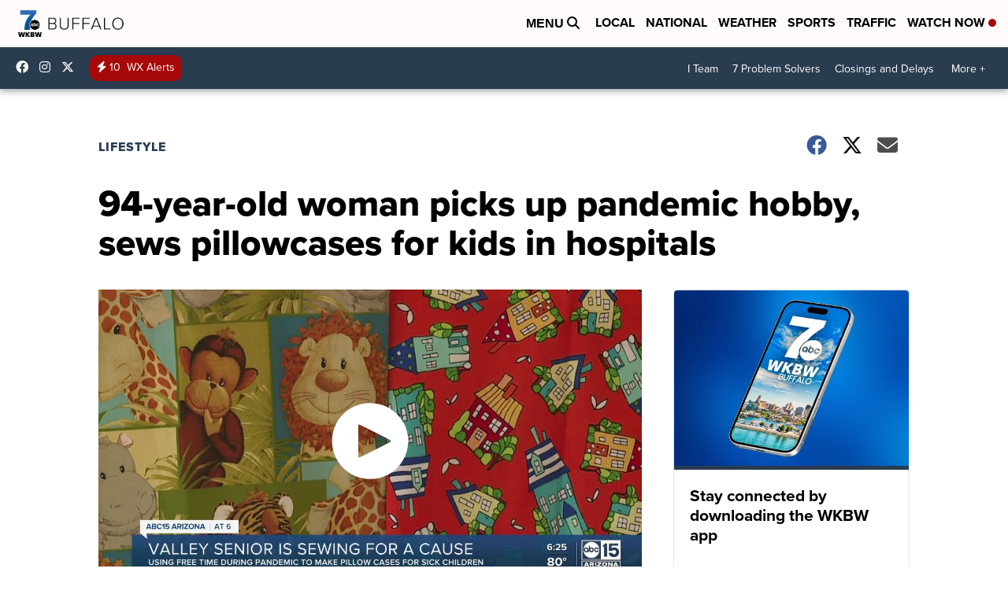

--- FILE ---
content_type: text/html
request_url: https://assets.scrippsdigital.com/cms/video/player.html?video=https://content.uplynk.com/9f859d57634e4e7e99f57b78fbaaf2c7.m3u8&mp4=https://cf.cdn.uplynk.com/ausw/slices/9f8/5c3d34b8b29a45469a86c02775b7a2cf/9f859d57634e4e7e99f57b78fbaaf2c7/9f859d57634e4e7e99f57b78fbaaf2c7_g.mp4&autoplay=false&purl=/lifestyle/94-year-old-woman-picks-up-pandemic-hobby-sews-pillowcases-for-kids-in-hospitals&ads.iu=/6088/ssp.wkbw/lifestyle/94-year-old-woman-picks-up-pandemic-hobby-sews-pillowcases-for-kids-in-hospitals&ads.proxy=1&poster=https://cf.cdn.uplynk.com/ausw/slices/9f8/5c3d34b8b29a45469a86c02775b7a2cf/9f859d57634e4e7e99f57b78fbaaf2c7/poster_6af7485796504a688a1cd260a69ff62e.jpg&title=Valley%20senior%20sewing%20for%20a%20cause%20during%20pandemic&kw=Frances%20Chenoweth%2CFrances%20Chenoweth%20sews%20pillowcases%20for%20children%20in%20hospitals%2CRyan%27s%20Case%20for%20Smiles%2CRyan%27s%20Case%20for%20Smiles%20Frances%20Chenoweth%2CRyan%27s%20Case%20for%20Smiles%20in%20arizona%2Carizona%20hospital%20nonprofits%2Ckeep%20her%20busy%20and%20safe%20during%20the%20pandemic%2Cnonprofit%20that%20sends%20colorful%20pillowcases%20to%20children%20at%20Valley%20hospitals%20battling%20cancer%2Cvolunteering%20for%20a%20nonprofit&contplay=*recent&mute=0&tags=Lifestyle&section=Lifestyle&cust_params=temp%3D%26weather%3D&host=wkbw.com&s=wkbw&env=production
body_size: 87806
content:
<!DOCTYPE html><html lang="">  <head>    <style>a,abbr,acronym,address,applet,article,aside,audio,b,big,blockquote,body,canvas,caption,center,cite,code,dd,del,details,dfn,div,dl,dt,em,embed,fieldset,figcaption,figure,footer,form,h1,h2,h3,h4,h5,h6,header,hgroup,html,i,iframe,img,ins,kbd,label,legend,li,mark,menu,nav,object,ol,output,p,pre,q,ruby,s,samp,section,small,span,strike,strong,sub,summary,sup,table,tbody,td,tfoot,th,thead,time,tr,tt,u,ul,var,video{margin:0;padding:0;border:0;font:inherit;vertical-align:baseline}article,aside,details,figcaption,figure,footer,header,hgroup,menu,nav,section{display:block}body{line-height:1}ol,ul{list-style:none}blockquote,q{quotes:none}blockquote:after,blockquote:before,q:after,q:before{content:'';content:none}table{border-collapse:collapse;border-spacing:0}body{background:#000;font-family:Arial;touch-action:none}.media-controls-container{display:none}video::-webkit-media-controls{display:none !important}video::-webkit-media-controls-enclosure{display:none !important}video::-webkit-media-controls-panel{display:none !important}video::-webkit-media-controls-play-button{display:none !important}video::-webkit-media-controls-current-time-display{display:none !important}video::-webkit-media-controls-time-remaining-display{display:none !important}video::-webkit-media-controls-timeline{display:none !important}video::-webkit-media-controls-mute-button{display:none !important}video::-webkit-media-controls-volume-slider{display:none !important}video::-webkit-media-controls-fullscreen-button{display:none !important}video::-internal-media-controls-download-button{display:none !important}button{display:inline-flex;border:0;margin:0;text-decoration:none;color:#000;font-family:sans-serif;font-size:1rem;line-height:1;cursor:pointer;text-align:center}#video-container{position:absolute;height:100%;width:100%;overflow:hidden;z-index:9}#video-container:hover .ctl-above-top{display:block}#ad-container>div{position:absolute;top:0;left:0;height:100% !important;width:100% !important;z-index:2147483647}#ad-container>div>iframe{width:100%;height:100%}#video{height:100%;width:100%;position:relative}.st0{fill:#fff;transition:.4s ease all}.big-play-btn{cursor:pointer;position:absolute;left:50%;top:50%;-webkit-transform:translate(-50%,-50%);transform:translate(-50%,-50%)}.big-play-btn:hover .st0{fill:#479bd5}#ad-wrapper{display:none}#video-container.ad_paused #ad-wrapper,.st0{fill:#fff;transition:.4s ease all;display:block}.big-play-btn{cursor:pointer;position:absolute;left:50%;top:50%;-webkit-transform:translate(-50%,-50%);transform:translate(-50%,-50%)}.big-play-btn:hover .st0{fill:#479bd5}#video-container.ad_playing #ad-wrapper{display:block}.play_ready .big-play-btn-wrapper{display:block}.big-play-btn-wrapper{display:none;position:absolute;top:50%;left:50%;z-index:2147483647}.big-play-btn{width:100px;height:auto;margin:0 auto;margin-top:10%}.play-btn__svg{transition:1s;fill:#fff;opacity:.8}.play-btn:hover .play-btn__svg{fill:#fff;opacity:1}.sv-loading-anim{position:absolute;top:0;left:0;width:100%;height:100%;background-color:#000;z-index:2147483647;opacity:.8}.sv-loading-anim-inner{display:block;position:relative;left:50%;top:50%;width:150px;height:150px;margin:-75px 0 0 -75px;border-radius:50%;border:5px solid transparent;-webkit-animation:spin 2s linear infinite;animation:spin 2s linear infinite;border-top-color:#479bd5}.sv-loading-anim-inner:after,.sv-loading-anim-inner:before{content:"";position:absolute}.sv-loading-anim-inner:before{top:5px;left:5px;right:5px;bottom:5px;border-radius:50%;border:5px solid transparent;border-top-color:#ccc;-webkit-animation:spin 3s linear infinite;animation:spin 3s linear infinite}.sv-loading-anim-inner:after{top:15px;left:15px;right:15px;bottom:15px;border-radius:50%;border:5px solid transparent;border-top-color:#ebebeb;-webkit-animation:spin 1.5s linear infinite;animation:spin 1.5s linear infinite}@-webkit-keyframes spin{0%{-webkit-transform:rotate(0);-ms-transform:rotate(0);transform:rotate(0)}100%{-webkit-transform:rotate(360deg);-ms-transform:rotate(360deg);transform:rotate(360deg)}}@keyframes spin{0%{-webkit-transform:rotate(0);-ms-transform:rotate(0);transform:rotate(0)}100%{-webkit-transform:rotate(360deg);-ms-transform:rotate(360deg);transform:rotate(360deg)}}.video_playing .video-buffering .sv-loading-anim{display:block}.play_ready .sv-loading-anim,.video_complete .sv-loading-anim,.ad_paused .sv-loading-anim,.video_playing .sv-loading-anim,.ad_playing .sv-loading-anim,.video_paused .sv-loading-anim{display:none}.ctl-above-top:hover{background-color:gray}.ctl-above-top:active{background-color:white}.mute-btn{display:none;position:absolute;z-index:2147483647;bottom:25px;right:10px;color:#fff;cursor:pointer}.is-mute .mute-btn{display:block}.is-unmuted .mute-btn{display:none}.video_playing .mute-btn{display:none}.video_paused .mute-btn{display:none}.ad_paused .mute-btn{display:block}.ad_playing .mute-btn{display:block}.mute .bi-volume-mute-fill{display:block}.mute .bi-volume-up-fill{display:none}#unmute .bi-volume-mute-fill{display:none}#unmute .bi-volume-up-fill{display:block}.video-controls.controls{width:auto;transition:.4s ease all;position:absolute;left:10px;right:10px;z-index:10}.controls,.controls>*{padding:0;margin:0}.controls{position:absolute;bottom:87px;padding:5px;border-radius:4px;background:transparent;width:100%;height:8.0971659919028340080971659919028%;z-index:1}.controls[data-state=hidden]{bottom:-100px}.controls[data-state=visible]{bottom:25px}.left-controls{float:left;position:relative;z-index:2147483647}.right-controls{float:right;position:relative;z-index:2147483647}.mobile-c.controls[data-state=hidden]{display:none}.mobile-c.controls[data-state=visible]{display:block}.mobile-c.controls .progress{height:9px;margin-top:4px;position:relative;z-index:2147483647}.mobile-c .audio{margin-right:10px}.controls>*{height:100%;display:block}.progress{cursor:pointer;width:100%}.controls .audio{display:inline-flex;width:20px;height:20px;margin-right:5px}.controls .audio .mute{margin-right:0;position:relative}.controls button{width:20px;height:20px;text-align:center;border:0;cursor:pointer;text-indent:-99999px;background:transparent;background-size:contain;background-repeat:no-repeat;margin:0;padding:0}.left-controls button{margin-right:5px}.right-controls button{margin-left:10px}.controls button[data-state="pause"]{background-image:url('../video/images/play-solid.svg')}.controls button[data-state="play"]{background-image:url('../video/images/pause.svg')}.controls button[data-state="mute"]{background-image:url('../video/images/volume-muted-solid.svg')}.controls button[data-state="unmute"]{background-image:url('../video/images/volume-solid.svg')}.controls button[data-state="go-fullscreen"]{background-image:url('../video/images/expand-wide-solid.svg')}.controls button[data-state="cancel-fullscreen"]{background-image:url('../video/images/compress-wide-solid.svg')}.controls button[data-state="skip"]{background-image:url('../video/images/next-solid.svg')}.controls button[data-state="settings"]{background-image:url('../video/images/cog-solid.svg')}.controls button[data-state="code"]{background-image:url('../video/images/code-solid.svg')}.controls button[data-state="live"]{background-image:url('../video/images/camcorder-solid.svg')}.controls button[data-state="captions"]{background-image:url('../video/images/cc-solid.svg')}.captions[data-state="hidden"]{display:none}.controls button[data-state="picture-in-picture"]{background-image:url('../video/images/pip-solid.svg')}.pip[data-state="hidden"]{display:none}.controls button[data-state="cast"]{background-image:url('../video/images/cast-solid.svg')}.cast[data-state="hidden"]{display:none}#volume{-webkit-box-sizing:border-box;-moz-box-sizing:border-box;box-sizing:border-box;-webkit-appearance:none;height:60px;width:10px;border-radius:5px;background:#ccc;outline:0;writing-mode:bt-lr;-webkit-appearance:slider-vertical;position:absolute;bottom:105%;left:2px;visibility:hidden;opacity:0;transition:.2s ease all}.mute:hover #volume{opacity:1;visibility:visible}.timetrack{display:inline-block;color:#fff;font-size:14px}.controls .progress{display:block;width:100%;height:7px;margin-top:2px;border:0;overflow:hidden;-moz-border-radius:2px;-webkit-border-radius:2px;border-radius:2px;color:#005687}.controls .break{flex-basis:100%;height:0}.controls progress[data-state="fake"]{background:#fff;height:65%}.controls progress span{width:0;height:100%;display:inline-block;background-color:#005687}.controls progress::-moz-progress-bar{background-color:#005687}.controls progress::-webkit-progress-value{background-color:#005687}#mobile-main-controls{position:absolute;top:50%;left:50%;transform:translate(-50%,-50%);padding-bottom:45%}#mobile-main-controls .playPause,#mobile-main-controls .skipToNextVideo{width:40px;height:40px;margin:0}.controls.mobile-c>*{height:auto;margin-bottom:5px;bottom:0;position:relative;z-index:1}.mobile-c .underlay{height:450px;bottom:-30px;position:absolute;z-index:0}.mobile-c .right-controls button{margin-left:10px;width:17px;height:17px}.mobile-c .timetrack{font-size:14px}.mobile-c .controls .progress{height:10px;margin-top:4px}.settingsBox{position:absolute;bottom:75px;right:-350px;background:rgba(42,60,79,0.8);transition:.3s ease all;max-height:60%;z-index:2147483647}#quality.hidden{display:none}.settingsBox.show,.settingsBox.embedBox.show,.settingsBox.speedBox.show,.settingsBox.qualityBox.show{right:12px;border-radius:10px;overflow:scroll}.settingsBox.speedBox.show{top:0}.settingsBox.embedBox,.settingsBox.speedBox,.settingsBox.qualityBox{right:-200px}#speedBox .settingsBox{bottom:unset;top:15px}#embedCode{margin:0 10px 10px 10px;padding:5px;width:calc(100% - 24px);font-size:12px;border:0;border-radius:4px;height:50px}.embedText{color:#fff;font-size:14px;padding:10px}#embedClicker{display:block;margin:0 10px 10px 10px;font-size:12px;padding:5px 10px;border-radius:4px}#embedCopier{padding:10px}fieldset .set{padding:10px 15px;font-size:14px;border-bottom:0}fieldset legend.set{font-size:14px;padding:12px;border-bottom:1px solid rgba(211,211,211,0.4)}fieldset .set:last-child{padding-bottom:8px;border-radius:0 0 10px 10px}fieldset .set:first-child{border-radius:10px 10px 0 0}.set{color:#fff;font-size:14px;padding:15px;padding-right:33px;border-bottom:1px solid rgba(211,211,211,0.4);cursor:pointer}.set:last-child{border-bottom:0}.set img{display:inline-block;width:15px;height:15px;vertical-align:middle;padding-right:12px;margin-top:-4px}.scripps_captions_container[data-state="visible"]{display:block}.scripps_captions_container[data-state="hidden"]{display:none}.scripps_captions_top{position:absolute;bottom:125px;left:15px;padding:10px 10px 5px 10px;border-radius:4px 4px 0 0;background:rgba(0,0,0,0.65);max-width:70%;min-height:20px;z-index:2147483647;color:white;line-height:1.2}.scripps_captions_bottom{position:absolute;bottom:90px;left:15px;padding:5px 10px 10px 10px;border-radius:0 0 4px 4px;background:rgba(0,0,0,0.65);max-width:70%;min-height:20px;z-index:2147483647;color:white;line-height:1.2}.caps:empty{display:none}.scripps_captions_top:empty,.scripps_captions_bottom:empty{background:0}#ad-controls{width:auto;padding:10px 0;position:absolute;bottom:45px;left:10px;right:10px;z-index:2147483647}#ad-controls .progress{height:5px;margin-top:18px}#ad-controls[data-state=hidden]{display:none}#ad-controls[data-state=visible]{display:block}#ad_volume{-webkit-box-sizing:border-box;-moz-box-sizing:border-box;box-sizing:border-box;-webkit-appearance:none;height:60px;width:10px;border-radius:5px;background:#ccc;outline:0;writing-mode:bt-lr;-webkit-appearance:slider-vertical;position:absolute;bottom:105%;left:2px;visibility:hidden;opacity:0;transition:.2s ease all}#ad_mute:hover #volume{opacity:1;visibility:visible}#ad_time{display:inline-flex;color:#fff;font-size:14px}.ad_p,.ad_audio{background-color:rgba(100,100,100,0.5);border-radius:4px;padding:5px;display:inline-block;vertical-align:middle;margin-bottom:5px}.ad_audio{margin-left:10px}#ad_controls.controls .progress{height:4px;margin-top:11px}.controls #ad_progress{display:block;width:100%;border:0;overflow:hidden;-moz-border-radius:2px;-webkit-border-radius:2px;border-radius:2px;color:#d1d801}.controls .break{flex-basis:100%;height:0}.controls #ad_progress[data-state="fake"]{background:#fff;height:65%}.controls #ad_progress span{width:0;height:100%;display:inline-block;background-color:#d1d801}.controls #ad_progress::-moz-progress-bar{background-color:#d1d801}.controls #ad_progress::-webkit-progress-value{background-color:#d1d801}.underlay{position:absolute;width:110%;height:150px;bottom:-25px;left:-10px;right:0;z-index:-9;background-image:linear-gradient(to bottom,rgba(255,0,0,0),rgba(17,27,38,1))}[type="radio"]:checked,[type="radio"]:not(:checked){position:absolute;left:-9999px}[type="radio"]:checked+label,[type="radio"]:not(:checked)+label{position:relative;padding-left:20px;cursor:pointer;line-height:13px;display:inline-block;color:#fff}[type="radio"]:checked+label:before,[type="radio"]:not(:checked)+label:before{content:'';position:absolute;left:0;top:0;width:10px;height:10px;border-radius:100%;background:#fff}[type="radio"]:checked+label:after,[type="radio"]:not(:checked)+label:after{content:'';width:6px;height:6px;background:#a70808;position:absolute;top:2px;left:2px;border-radius:100%;-webkit-transition:all .2s ease;transition:all .2s ease}[type="radio"]:not(:checked)+label:after{opacity:0;-webkit-transform:scale(0);transform:scale(0)}[type="radio"]:checked+label:after{opacity:1;-webkit-transform:scale(1);transform:scale(1)}@media screen and (min-width:1024px){.controls[data-state=hidden]{bottom:-400px}.controls button{width:25px;height:25px}.controls .audio{width:25px;height:25px}.controls[data-state=visible]{bottom:1px}.controls>*{height:auto;margin-bottom:20px}.timetrack{font-size:16px;vertical-align:sub}.underlay{height:400px}.scripps_captions_bottom{bottom:140px;font-size:30px}.scripps_captions_top{bottom:185px;font-size:30px}.set{font-size:16px}.set img{width:15px;height:15px}.settingsBox{bottom:125px}fieldset legend.set,fieldset .set{font-size:13px}}@media screen and (min-width:1000px) and (max-width:1023px){.controls button{width:25px;height:25px}.controls .audio{width:25px;height:25px}.controls[data-state=visible]{bottom:0}.controls>*{height:auto;margin-bottom:20px}.timetrack{font-size:16px;vertical-align:sub}.underlay{height:400px}.scripps_captions_bottom{bottom:140px;font-size:30px}.scripps_captions_top{bottom:185px;font-size:30px}.set{font-size:16px}.set img{width:15px;height:15px}.settingsBox{bottom:125px}fieldset legend.set,fieldset .set{font-size:13px}}@media only screen and (max-width:480px){.set{font-size:14px}.settingsBox{bottom:55px;max-height:55%}fieldset .set{font-size:14px;padding:10px 15px}fieldset legend.set{font-size:14px}.scripps_captions_bottom{bottom:65px;width:75%}.scripps_captions_top{bottom:30px;width:75%}#ad-controls .progress{margin-top:23px}}@media only screen and (orientation:portrait){.fullscreen .settingsBox{bottom:115px}.fullscreen .scripps_captions_bottom{bottom:200px;width:75%}.fullscreen .scripps_captions_top{bottom:170px;width:75%}}</style>    <script>      window.addEventListener('error', function(e) {        console.error(e.message, e.filename, e.lineno, e.colno, e.error);      });    </script>            <script src="//imasdk.googleapis.com/js/sdkloader/ima3.js"></script>            <script src="https://cdnjs.cloudflare.com/ajax/libs/hls.js/1.3.3/hls.min.js"></script>        <script src="https://assets.scrippsdigital.com/cms/js/conviva-core-sdk.js"></script>    <script src="https://assets.scrippsdigital.com/cms/js/conviva-html5native-impl.js"></script>    <script src="https://assets.scrippsdigital.com/cms/js/ua-parser.min.js"></script>        <meta name="viewport" content="width=device-width, initial-scale=1.0">    <title></title>  </head>  <body>    <div id="video-container">      <div class="sv-loading-anim"><div class="sv-loading-anim-inner"></div></div>      <div class="big-play-btn-wrapper">        <div class="big-play-btn" role="button" tabindex="0" aria-label="Big Play">          <svg version="1.1" id="Layer_1" xmlns="http://www.w3.org/2000/svg" xmlns:xlink="http://www.w3.org/1999/xlink" x="0px" y="0px"viewBox="0 0 300 300" style="enable-background:new 0 0 300 300;" xml:space="preserve">          <path class="st0" d="M150,4.98C69.91,4.98,4.98,69.91,4.98,150S69.91,295.02,150,295.02S295.02,230.09,295.02,150	        S230.09,4.98,150,4.98z M227.19,153.48l-57.71,29.21l-58.92,29.83c-2.6,1.32-5.66-0.57-5.66-3.48V91.12c0-2.98,3.14-4.92,5.8-3.57	        l58.78,29.76l57.71,29.21C230.04,147.96,230.04,152.04,227.19,153.48z"></path>          </svg>        </div>      </div>      <video id="video" playsinline="" muted="muted" style="pointer-events: none;"></video>      <div id="ad-wrapper">        <div id="ad-container"></div>      </div>            <div class="scripps_captions_container" id="scripps_captions_container" aria-label="Captions Container" data-state="hidden" >        <div class="scripps_captions_top caps" id="scripps_captions_top" aria-label="Captions">        </div>        <div class="scripps_captions_bottom caps" id="scripps_captions_bottom" aria-label="Captions">        </div>      </div>                  <div id="ad-controls" class="controls" data-state="hidden">        <div class="ad_left-controls">            <div class="ad_p">            <button id="ad_playPause" type="button" data-state="pause">Play/Pause</button>            </div>            <div class="ad_audio">            <button id="ad_mute" type="button" data-state="mute">Mute/Unmute   </button>                         </div>                    </div>        <div class="break"></div>        <div class="progress" id="ap">            <div id="ad_loaded" value="0" min="0" max="100">            <span id="ad_loaded-bar"></span>            </div>            <progress id="ad_progress" value="0" min="0" max="100">                <span id="ad_progress-bar"></span>            </progress>        </div>      </div>      <div id="mainBox" class="settingsBox">        <div id="embed" class="set"><img src="../video/images/code-solid.svg">Embed video</div>        <div id="speed" class="set"><img src="../video/images/stopwatch-solid.svg">Playback Speed</div>        <div id="quality" class="set"><img src="../video/images/camcorder-solid.svg">Video Quality</div>      </div>      <div class="settingsBox" id="embedBox">        <div class="set embed"><img id="embedBackArrow" class="returner" src="../video/images/return-solid.svg">Embed video</div>        <div id="embedCopier">          <p class="embedText">Copy the code below to embed the video.</p>          <textarea id="embedCode"></textarea>          <button id="embedClicker">Copy</button>        </div>      </div>      <div class="settingsBox" id="speedBox">        <fieldset>          <legend class="set embed"><img id="playbackBackArrow" src="../video/images/return-solid.svg">Playback Speed</legend>                              <div class="set">            <input class="speedOption" type="radio" id="2" name="playback" value="2">            <label for="2">2</label>          </div>          <div class="set">            <input class="speedOption" type="radio" id="175" name="playback" value="1.75">            <label for="175">1.75</label>          </div>          <div class="set">            <input class="speedOption" type="radio" id="150" name="playback" value="1.50">            <label for="150">1.50</label>          </div>          <div class="set">            <input class="speedOption" type="radio" id="125" name="playback" value="1.25">            <label for="125">1.25</label>          </div>          <div class="set">            <input class="speedOption" type="radio" id="normal" name="playback" value="1" checked>            <label for="normal">Normal</label>          </div>          <div class="set">            <input class="speedOption" type="radio" id="050" name="playback" value="0.50">            <label for="050">0.50</label>          </div>        </fieldset>      </div>      <div class="settingsBox" id="qualityBox">        <fieldset>          <legend class="set embed" style="padding-right:33px;"><img id="qualityBackArrow" class="returner" src="../video/images/return-solid.svg">Video Quality</legend>        </fieldset>      </div>            <div class="video-controls controls desktop-c" data-state="hidden">        <div class="underlay" class="underlay"></div>          <div id="left-controls" class="left-controls">            <button class="playPause" type="button" data-state="pause">Play/Pause</button>            <button class="skipToNextVideo" type="button" data-state="skip">>></button>            <div class="audio">              <button class="mute" type="button" data-state="mute">Mute/Unmute <input id="volume" type="range" min="0" max="100" step="1" value="50" class="volume-range" orient="vertical">  </button>                             </div>            <div class="timetrack">              <span class="currentTime">0:00</span> / <span class="duration">0:00</span>            </div>          </div>          <div id="right-controls" class="right-controls">            <button class="settings" type="button" data-state="settings">Settings</button>            <button class="captions" type="button" data-state="captions">Closed Captions</button>            <button class="pip" type="button" data-state="picture-in-picture">Picture in Picture</button>            <button class="cast" type="button" data-state="cast">Cast</button>            <button class="fs" type="button" data-state="go-fullscreen">Fullscreen</button>           </div>          <div class="break"></div>          <div class="progress-container progress">          <div class="loaded" value="0" min="0" max="100">            <span class="loaded-bar"></span>          </div>            <progress class="progress" value="0" min="0" max="100" max="100">                <span class="progress-bar"></span>            </progress>          </div>      </div>            <div class="controls mobile-c video-controls" data-state="hidden">        <div class="underlay"></div>          <div id="mobile-main-controls" class="left-controls">            <button class="playPause" type="button" data-state="pause">Play/Pause</button>            <button class="skipToNextVideo" type="button" data-state="skip">>></button>          </div>          <div class="audio">            <button class="mute" type="button" data-state="mute">Mute/Unmute </button>          </div>          <div id="mobile-bottom-left" class="timetrack">            <span class="currentTime">0:00</span> / <span class="duration">0:00</span>          </div>          <div id="mobile-right-controls" class="right-controls">            <button class="settings" type="button" data-state="settings">Settings</button>            <button class="captions" type="button" data-state="captions">Closed Captions</button>            <button class="cast" type="button" data-state="cast">Cast</button>            <button class="fs" type="button" data-state="go-fullscreen">Fullscreen</button>           </div>          <div class="break"></div>          <div class="progress-container progress">          <div class="loaded" value="0" min="0" max="100">            <span class="loaded-bar"></span>          </div>            <progress class="progress" value="0" min="0" max="100" max="100">                <span class="progress-bar"></span>            </progress>          </div>      </div>      </div>        <script>!function(){"use strict";var a={join:(t,i,s="=")=>{var a=Object.keys(t),o=a.length;let n="";for(let e=0;e<o;e++)0!==e&&(n+=i),n+=a[e]+s+t[a[e]];return n}},s=e=>!(void 0!==e&&null!=e&&0<Object.keys(e).length),u=(e,t)=>{null!=e&&(0<e.length?e.forEach(e=>{e.dataset.state=t}):e.dataset.state=t)},g=(e,t)=>{null!=e&&0<e.length&&e.forEach(e=>e.dataset.state===t)},e=e=>{if(null!=e)return"hidden"!==e.dataset.state},p=()=>Math.min(window.screen.width,window.screen.height)<768||-1<navigator.userAgent.indexOf("Mobi"),m=()=>{var e=navigator.userAgent;return/\b(Firefox)\b/.test(e)};class o{constructor(e,t){if(o._instance)return o._instance;o._instance=this;let i=e.config;i.ads=i.ads||{},i.ads.adTagUrl?i.ads.adTagUrl=decodeURIComponent(i.ads.adTagUrl):i.ads.adTagUrl=this.getAdTagUrl(i,t),e.eventHandler("AD_PREROLL_URL",i.ads.adTagUrl),e.eventHandler("AD_PREROLL_URL",i.ads.adTagUrl),e.eventHandler("AD_PREROLL_URL",i.ads.adTagUrl),this.config=i.ads,this.eVideoPlayer=i.eVideoPlayer,this.eAdContainer=i.eAdContainer,this.canAutoplayWithSound=i.canAutoplayWithSound,this.willAutoplay=i.autoplay,this.user_volume=e.user_volume,null!=this.user_volume&&0!==this.user_volume||(this.canAutoplayWithSound=!1),this.initControls(),window.google&&window.google.ima?(this.handleAdIntervations(e),this.setUpIMA(e),this.onAutoplay()):e.eventHandler("IMA_NOT_LOADED"),this.ad_max_time=0}initControls(){this.eControls=document.querySelector("#ad-controls"),this.playPauseBtn=this.eControls.querySelector("#ad_playPause"),this.muteBtn=this.eControls.querySelector("#ad_mute"),this.eTimeRemaining=this.eControls.querySelector("#ad_duration"),this.progressBar=this.eControls.querySelector("#ad_progress"),this.playPauseBtn.addEventListener("click",()=>{"playing"==this.state?(this.adsManager.pause(),this.playPauseBtn.dataset.state="pause"):(this.adsManager.resume(),this.playPauseBtn.dataset.state="play")},!1),this.playPauseBtn.addEventListener("touchend",e=>{"playing"==this.state?(this.adsManager.pause(),this.playPauseBtn.dataset.state="pause"):(this.adsManager.resume(),this.playPauseBtn.dataset.state="play")},!1),this.muteBtn.addEventListener("click",e=>{this.eVideoPlayer.muted?(this.muteBtn.dataset.state="unmute",this.eVideoPlayer.muted=!1,this.user_volume&&0!==this.user_volume?this.setVolume(this.user_volume):this.setVolume(.5)):(this.muteBtn.dataset.state="mute",this.eVideoPlayer.muted=!0,this.setVolume(0))},!1)}toggleControls(e){this.eControls.dataset.state=e?"visible":"hidden"}handleAdIntervations(i){let s=e=>{for(var t of e)t.body&&"HeavyAdIntervention"==t.body.id&&i.eventHandler("AD_INTERVENTION",t)};if(window.ReportingObserver){let i=new ReportingObserver((e,t)=>{s(e)},{buffered:!0});i.observe(),window.addEventListener("pagehide",e=>{var t=i.takeRecords();s(t)})}}checkAutoplaySupport(){let e=this.eVideoPlayer.play();void 0!==e&&e.then(()=>{0<this.user_volume?this.autoplayRequiresMuted=!1:this.autoplayRequiresMuted=!0}).catch(()=>{this.adsManager.setVolume(.5),this.autoplayRequiresMuted=!0})}onAutoplay(){this.autoplayAllowed=!0,this.autoplayRequiresMuted=!this.canAutoplayWithSound,this.autoplayChecksResolved()}onAutoplayWithSoundFail(){this.checkMutedAutoplaySupport()}checkMutedAutoplaySupport(){this.eVideoPlayer.volume=0,this.eVideoPlayer.muted=!0;let e=this.eVideoPlayer.play();void 0!==e&&e.then(this.onMutedAutoplaySuccess).catch(this.onMutedAutoplayFail)}onMutedAutoplaySuccess(){this.eVideoPlayer.pause(),this.autoplayAllowed=!0,this.autoplayRequiresMuted=!0,this.autoplayChecksResolved()}onMutedAutoplayFail(){this.eVideoPlayer.volume=1,this.eVideoPlayer.muted=!1,this.autoplayAllowed=!1,this.autoplayRequiresMuted=!1,this.autoplayChecksResolved()}autoplayChecksResolved(){let e=new window.google.ima.AdsRequest;e.adTagUrl=this.config.adTagUrl,e.linearAdSlotWidth=this.eVideoPlayer.clientWidth,e.linearAdSlotHeight=this.eVideoPlayer.clientHeight,e.nonLinearAdSlotWidth=this.eVideoPlayer.clientWidth,e.nonLinearAdSlotHeight=this.eVideoPlayer.clientHeight/3,this.willAutoplay?(e.setAdWillAutoPlay(this.autoplayAllowed),e.setAdWillPlayMuted(this.autoplayRequiresMuted)):(e.setAdWillAutoPlay(!1),e.setAdWillPlayMuted(!1)),-1==e.adTagUrl.indexOf("doubleclick.net")&&(e.adTagUrl+="&vpa="+(this.willAutoplay&&this.autoplayAllowed?"auto":"click"),e.adTagUrl+="&vpmute="+(this.willAutoplay&&this.autoplayRequiresMuted?"1":"0")),this.adsLoader.requestAds(e)}getServer(e){return e.ads.server||(-1<window.location.search.indexOf("google_preview")?"https://pubads.g.doubleclick.net/gampad/ads":"https://ads-alpha.ewscloud.com/ads")}getAdTagUrl(t,i){if(t.ads.sz&&t.ads.iu){t.ads.cust_params||(t.ads.cust_params={fname:t.ads.fname,site:t.site,pxconfig:t.ads.pxconfig,iframed:t.ex?"1":"0",categories:t.ads.categories,refdomain:t.ads.refdomain,inv:t.ads.inv},t.ads.inv="");var s=(new Date).getTime();let e={tfcd:t.ads.tfcd,sz:t.ads.sz,iu:t.ads.iu,ciu_szs:"300x250",impl:"s",gdfp_req:"1",env:"vp",output:"vmap",unviewed_position_start:"1",url:t.ads.url,description_url:t.ads.description_url,correlator:s,ord:s,ad_rule:"1",vpi:"1"};t.ads.us_privacy&&(e.us_privacy=t.ads.us_privacy),t.ads.gpp&&(e.gpp=t.ads.gpp),t.ads.gpp_sid&&(e.gpp_sid=t.ads.gpp_sid);s=(i=i||[]).map(e=>e.custParamsStr).filter(e=>""!==e).join(""),i=(t.ads.cust_params.user_id=t.userIds.ssUserSync,t.live&&(e.ad_rule="0"),e.ptpl="107054",a.join(t.ads.cust_params,"&"));return e.cust_params=encodeURIComponent(i)+s,this.getServer(t)+"?"+a.join(e,"&")}return!1}initCountdown(){clearInterval(this.countdownInt),this.countdownInt=setInterval(()=>{var e=this.adsManager.getRemainingTime(),e=(0!==this.ad_max_time&&-1!==this.ad_max_time||(this.ad_max_time=e),(this.ad_max_time-e)/this.ad_max_time);this.progressBar.value=100*e},10)}resizeAdAndCleanUp(){const e=document.querySelector("#ad-container video"),t=document.querySelector(".video_control_overlay");null!=e&&(e.style.width=this.eVideoPlayer.clientWidth+"px",e.style.height=this.eVideoPlayer.clientHeight+"px"),null!=t&&(t.style.display="none")}setUpIMA(i){window.google.ima.settings.setVpaidMode(window.google.ima.ImaSdkSettings.VpaidMode.ENABLED),this.adDisplayContainer=new window.google.ima.AdDisplayContainer(this.eAdContainer,this.eVideoPlayer),this.adsLoader=new window.google.ima.AdsLoader(this.adDisplayContainer),this.adsLoader.getSettings().setVpaidMode(window.google.ima.ImaSdkSettings.VpaidMode.ENABLED),this.adsLoader.addEventListener(window.google.ima.AdErrorEvent.Type.AD_ERROR,e=>{e=e.getError();i.eventHandler("AD_ERROR",{message:e.getMessage(),type:e.getType(),code:e.getErrorCode()}),this.adsLoader.destroy()},!1),this.adsLoader.addEventListener(window.google.ima.AdsManagerLoadedEvent.Type.ADS_MANAGER_LOADED,e=>{var t=new window.google.ima.AdsRenderingSettings;t.uiElements=[google.ima.UiElements.AD_ATTRIBUTION,google.ima.UiElements.COUNTDOWN],t.restoreCustomPlaybackStateOnAdBreakComplete=!0,this.adsManager=e.getAdsManager(this.eVideoPlayer,t),this.adsManager.addEventListener(window.google.ima.AdEvent.Type.ALL_ADS_COMPLETED,e=>{i.eventHandler("ALL_ADS_COMPLETED",e)}),this.adsManager.addEventListener(window.google.ima.AdEvent.Type.LOADED,e=>{e.getAd().isLinear();e={type:e.type,adData:e.getAdData()};i.eventHandler("AD_EVENT",e)}),this.adsManager.addEventListener(window.google.ima.AdEvent.Type.STARTED,e=>{this.state="playing",i.eventHandler("AD_EVENT",e),this.initCountdown(),this.autoplayRequiresMuted||this.adsManager.setVolume(.5);var e=e.getAd(),t=new google.ima.CompanionAdSelectionSettings,e=(t.resourceType=google.ima.CompanionAdSelectionSettings.ResourceType.STATIC,t.creativeType=google.ima.CompanionAdSelectionSettings.CreativeType.IMAGE,t.sizeCriteria=google.ima.CompanionAdSelectionSettings.SizeCriteria.IGNORE,e.getCompanionAds(300,250,t));e[0]&&(t=e[0].getContent(),i.eventHandler("HAS_COMPANION",t)),this.resizeAdAndCleanUp()}),this.adsManager.addEventListener(window.google.ima.AdEvent.Type.PAUSED,e=>{this.state="paused",i.eventHandler("AD_EVENT",e)}),this.adsManager.addEventListener(window.google.ima.AdEvent.Type.RESUMED,e=>{this.state="playing",i.eventHandler("AD_EVENT",e)}),this.adsManager.addEventListener(window.google.ima.AdEvent.Type.COMPLETE,e=>{clearInterval(this.countdownInt),i.eventHandler("AD_EVENT",e)}),this.playAds()},!1),this.eVideoPlayer.onended=()=>{this.eVideoPlayer.onended=null,this.adsLoader&&this.adsLoader.contentComplete()}}playAds(){try{this.adsInitialized||(this.adDisplayContainer.initialize(),this.adsInitialized=!0);var e=this.eVideoPlayer.offsetHeight,t=this.eVideoPlayer.offsetWidth;this.adsManager.init(t,e,window.google.ima.ViewMode.NORMAL),this.adsManager.start(),this.playPauseBtn.dataset.state="play"}catch(e){this.eVideoPlayer.play()}}setVolume(e){null!=this.adsManager&&this.adsManager.setVolume(e)}}var l=(e,t)=>{t&&(t=("string"==typeof t?t:t=JSON.stringify(t)).replace(/"/g,'"'),t=btoa(unescape(encodeURIComponent(t)))),window.parent.postMessage('{"event":"'+e+'","data":"'+(t||"")+'","url":"'+window.location.protocol+"//"+window.location.host+window.location.pathname+window.location.search+'"}',"*")},t=async(e,t)=>{t=new URLSearchParams(t);e=new URL(e+"?"+t.toString());return fetch(e).then(e=>e.json()).then(e=>e).catch(e=>e)};class i{constructor(){this.LOCAL_CACHE_KEY="EWS_VIDEO_DATA",this.TTL=1e5;const e=new Date;this.ews_data=this.getCacheData()||{videos_watched:[],fm_data:[],page:1,expiry:e.getTime()+this.TTL},e.getTime()>this.ews_data.expiry&&(this.bustCache(),this.ews_data={videos_watched:[],fm_data:[],page:1,expiry:e.getTime()+this.TTL}),this.getVideosWatched=this.getVideosWatched,this.setVideosWatched=this.setVideosWatched,this.getFMData=this.getFMData,this.setFMData=this.setFMData,this.getFMPage=this.getFMPage,this.setFMPage=this.setFMPage}getVideosWatched=()=>this.ews_data.hasOwnProperty("videos_watched")&&0<this.ews_data.videos_watched.length?this.ews_data.videos_watched:null;setVideosWatched(e){this.setCacheData("videos_watched",[...new Set(e)])}getFMData=()=>this.ews_data.hasOwnProperty("fm_data")&&0<this.ews_data.fm_data.length?this.ews_data.fm_data:null;setFMData(e){this.setCacheData("fm_data",e)}getFMPage=()=>this.ews_data.hasOwnProperty("page")?this.ews_data.page:1;setFMPage(e){this.setCacheData("page",e)}setCacheData=(e,t)=>{this.ews_data[e]=t;const i=new Date;this.ews_data.expiry=i.getTime()+this.TTL;try{localStorage.setItem(this.LOCAL_CACHE_KEY,JSON.stringify(this.ews_data))}catch(e){}};getCacheData=()=>{let e=null;try{e=JSON.parse(localStorage.getItem(this.LOCAL_CACHE_KEY))}catch(e){}return e};bustCache=()=>{try{localStorage.removeItem(this.LOCAL_CACHE_KEY)}catch(e){}}}class n{constructor(e){var t=e.config;this.player=e,this.config=t,this.feedmachine_endpoint=`https://feedmachine.ewscloud.com/api/v1/stations/${this.config.site}/feeds/ott/`,this.history=new i,this.playlist=this.history.getFMData()||[],this.videos_watched=this.history.getVideosWatched(),s(this.videos_watched)&&null==this.videos_watched?this.videos_watched=[]:null!=this.videos_watched&&(this.playlist=this.playlist.filter(e=>{this.videos_watched.includes(e.stream_url)})),this.page=this.history.getFMPage()||1,this.feedResults={},this.getFeed(),this.playlistIndex=0}getFeed=()=>{var e={format:"json",page_size:25,thirdpartysyndication:"yes",page:this.page};null!=this.playlist&&0!=this.playlist.length||(this.feedResults=t(this.feedmachine_endpoint,e),this.retrievePlaylist().then(e=>{e=e.map(e=>this.convertItemToVideoParams(e)),this.playlist=e,this.history.setFMData(e)}))};playNext=()=>{this.player.setNextVideo(this.getNextVideo())};getNextVideo=()=>{0<this.config.video.indexOf("%2F")&&(this.config.video=decodeURIComponent(this.config.video)),this.videos_watched.push(this.config.video),this.history.setVideosWatched(this.videos_watched);var t=this.videos_watched[this.videos_watched.length-1];if(void 0===t&&(t=this.config.video),null==this.playlist)return null;{for(var i in this.playlist)if(this.playlist[i].stream_url==t){this.playlistIndex=parseInt(i)+1,this.playlistIndex>=this.playlist.length-1&&(this.page++,this.history.setFMPage(this.page),this.playlist=[],this.playlistIndex=0);break}this.playlistIndex>=this.playlist.length-1&&(this.playlistIndex=0),s(this.playlist)&&this.getFeed();let e=this.playlist[this.playlistIndex];return null!=e&&null!=e.url&&delete e.url,e}};retrievePlaylist=async()=>{if(null!=this.feedResults){let t=[];return await this.feedResults.then(e=>{t=e.items}),t}};parseVideoParams=e=>({video:e.stream_url,da:this.config.disableAds,autoplay:"1",mute:this.config.mute,title:this.config.title});convertItemToVideoParams=e=>({admin_url_name:"admin:feedmachine_video_change",body:e.description,byline:null,category:null,copyright:null,description:e.description,duration:e.duration,episode:null,id:2453142,image_url:e.poster_url,item_type:"video",legacy_id:null,license:"free",link:e.mp4_url||"",meta:{author:null,caption:e.meta.caption||"",keywords:e.meta.keywords||"",privacystatus:"live",republishtocms:"no"},pub_date:e.published_at,season:null,site:this.config.site,stream_url:e.m3u8_url,style:"default",title:e.title,update_date:e.modified_at,url:e.mp4_url.replace(".","")||"",verizon_id:e.vod_id,video_series:null})}var d={COURT:{gaId:"UA-130305334-4",ads:{networkID:"6088/katz",siteType:"",callLetters:"courttv",zonePrefix:""}},psdops:{gtmId:"GTM-",ads:{callLetters:"psdops"}},SWFL:{gtmId:"GTM-TS8DVC2",ads:{callLetters:"helloswfl"}},helloswfl:{gtmId:"GTM-TS8DVC2",ads:{callLetters:"helloswfl"}},wews:{gtmId:"GTM-2TJH",ads:{callLetters:"wews"}},kxxv:{gtmId:"GTM-WMTGN3X",ads:{callLetters:"kxxv"}},wtxl:{gtmId:"GTM-MKRLFFJ",ads:{callLetters:"wtxl"}},knxv:{gtmId:"GTM-F9DJ",ads:{callLetters:"knxv"}},wmar:{gtmId:"GTM-VWMX",ads:{callLetters:"wmar"}},kjrh:{gtmId:"GTM-Z93V",ads:{callLetters:"kjrh"}},wfts:{gtmId:"GTM-L985",ads:{callLetters:"wfts"}},kshb:{gtmId:"GTM-KQ5R",ads:{callLetters:"kshb"}},wptv:{gtmId:"GTM-MLZN",ads:{callLetters:"wptv"}},wxyz:{gtmId:"GTM-R48P",ads:{callLetters:"wxyz"}},wcpo:{gtmId:"GTM-FSC5",ads:{callLetters:"wcpo"}},kgtv:{gtmId:"GTM-6CWJ",ads:{callLetters:"kgtv"}},wrtv:{gtmId:"GTM-6TGJ",ads:{callLetters:"wrtv"}},kmgh:{gtmId:"GTM-5TWL",ads:{callLetters:"kmgh"}},kero:{gtmId:"GTM-L6JB",ads:{callLetters:"kero"}},wkbw:{gtmId:"GTM-P8VN9Q",ads:{callLetters:"wkbw"}},ktnv:{gtmId:"GTM-WKV8HX",ads:{callLetters:"ktnv"}},wtvf:{gtmId:"GTM-N563SK",ads:{callLetters:"wtvf"}},tmj4:{gtmId:"GTM-KZVQWL",ads:{callLetters:"tmj4"}},wtmj:{gtmId:"GTM-MSZ99T",ads:{callLetters:"wtmj"}},kivi:{gtmId:"GTM-MT6Q6B",ads:{callLetters:"kivi"}},wftx:{gtmId:"GTM-MVSMBR",ads:{callLetters:"wftx"}},wgba:{gtmId:"GTM-PS33X8",ads:{callLetters:"wgba"}},wsym:{gtmId:"GTM-WJ4ZBM",ads:{callLetters:"wsym"}},kmtv:{gtmId:"GTM-PZJQZ9",ads:{callLetters:"kmtv"}},kgun:{gtmId:"GTM-M22TVD",ads:{callLetters:"kgun"}},kwba:{gtmId:"GTM-5WRHCG",ads:{callLetters:"kwba"}},wmyd:{gtmId:"",ads:{callLetters:"wmyd"}},ictc:{gtmId:"GTM-MB2SWF",ads:{callLetters:"ictc"}},rwtmj:{gtmId:"GTM-MSZ99T",ads:{callLetters:"wtmj",doNotEscapeSlashes:!0}},wkti:{gtmId:"GTM-K72TT7",ads:{doNotEscapeSlashes:!0}},kezo:{gtmId:"GTM-MGH6BX",ads:{doNotEscapeSlashes:!0}},kkcd:{gtmId:"GTM-PVWQGG",ads:{doNotEscapeSlashes:!0}},kqch:{gtmId:"GTM-W33NPX",ads:{doNotEscapeSlashes:!0}},ksrz:{gtmId:"GTM-W6MDQP",ads:{doNotEscapeSlashes:!0}},tntr:{gtmId:"GTM-TTVGV9",ads:{doNotEscapeSlashes:!0}},kmxz:{gtmId:"GTM-KDSJKV",ads:{doNotEscapeSlashes:!0}},kqth:{gtmId:"GTM-K2X6W9",ads:{doNotEscapeSlashes:!0}},ktgv:{gtmId:"GTM-K2FSH6",ads:{doNotEscapeSlashes:!0}},kjot:{gtmId:"GTM-MSKX65",ads:{doNotEscapeSlashes:!0}},kqxr:{gtmId:"GTM-T2LG29",ads:{doNotEscapeSlashes:!0}},krvb:{gtmId:"GTM-MR9264",ads:{doNotEscapeSlashes:!0}},kthi:{gtmId:"GTM-P7MMHC",ads:{doNotEscapeSlashes:!0}},wcyq:{gtmId:"GTM-PHW6WV",ads:{doNotEscapeSlashes:!0}},wkht:{gtmId:"GTM-MT4W63",ads:{doNotEscapeSlashes:!0}},wwst:{gtmId:"GTM-W55WH9",ads:{doNotEscapeSlashes:!0}},wnox:{gtmId:"GTM-W73BPR",ads:{doNotEscapeSlashes:!0}},krvi:{gtmId:"GTM-WKWFXH",ads:{doNotEscapeSlashes:!0}},kspw:{gtmId:"GTM-KQGZ9S",ads:{doNotEscapeSlashes:!0}},ktts:{gtmId:"GTM-N9PQ8H",ads:{doNotEscapeSlashes:!0}},ksgf:{gtmId:"GTM-KZ4P3R",ads:{doNotEscapeSlashes:!0}},kfaq:{gtmId:"GTM-NPHG54",ads:{doNotEscapeSlashes:!0}},khtt:{gtmId:"GTM-NNZG3C",ads:{doNotEscapeSlashes:!0}},kvoo:{gtmId:"GTM-5NBCVW",ads:{doNotEscapeSlashes:!0}},kxbl:{gtmId:"GTM-5VVSS9",ads:{doNotEscapeSlashes:!0}},kbez:{gtmId:"GTM-5JX8RH",ads:{doNotEscapeSlashes:!0}},kfxj:{gtmId:"GTM-TNZHM6",ads:{doNotEscapeSlashes:!0}},kyqq:{gtmId:"GTM-T6CX3K",ads:{doNotEscapeSlashes:!0}},kfdi:{gtmId:"GTM-MV2GPS",ads:{doNotEscapeSlashes:!0}},kict:{gtmId:"GTM-T3WC5K",ads:{doNotEscapeSlashes:!0}},kfti:{gtmId:"GTM-MP699F",ads:{doNotEscapeSlashes:!0}},nxbr:{gtmId:"GTM-MJV3W4",ads:{doNotEscapeSlashes:!0}},rtwi:{gtmId:"GTM-MHP364",ads:{doNotEscapeSlashes:!0}},wlex:{gtmId:"GTM-5FQ6SSJ",ads:{callLetters:"wlex"}},kaja:{gtmId:"GTM-MGS5L3P",ads:{callLetters:"kaja"}},kztv:{gtmId:"GTM-MM63CNC",ads:{callLetters:"kztv"}},kris:{gtmId:"GTM-MJHJMCS",ads:{callLetters:"kris"}},koaa:{gtmId:"GTM-5FQ6SSJ",ads:{callLetters:"koaa"}},katc:{gtmId:"GTM-52ZS",ads:{callLetters:"katc"}},ksby:{gtmId:"GTM-KFF83FS",ads:{callLetters:"ksby"}},hky:{gtmId:"GTM-P3ZM3SK",ads:{callLetters:"hky"}},kpax:{gtmId:"GTM-5TJ99ML",ads:{callLetters:"kpax"}},ktvq:{gtmId:"GTM-WXSM69Q",ads:{callLetters:"ktvq"}},kxlf:{gtmId:"GTM-KXZVVFF",ads:{callLetters:"kxlf"}},kbzk:{gtmId:"GTM-5HZT7QN",ads:{callLetters:"kbzk"}},krtv:{gtmId:"GTM-WHT3B38",ads:{callLetters:"krtv"}},kxlh:{gtmId:"GTM-PXJ2SJM",ads:{callLetters:"kxlh"}},ktvh:{gtmId:"GTM-TFS35K4",ads:{callLetters:"ktvh"}},mtspx:{gtmId:"",ads:{callLetters:"mtspx"}},wpix:{gtmId:"",ads:{callLetters:"wpix"}},wsfl:{gtmId:"",ads:{callLetters:"wsfl"}},wxmi:{gtmId:"",ads:{callLetters:"wxmi"}},kasw:{gtmId:"",ads:{callLetters:"kasw"}},wtkr:{gtmId:"",ads:{callLetters:"wtkr"}},wtvr:{gtmId:"",ads:{callLetters:"wtvr"}},kstu:{gtmId:"",ads:{callLetters:"kstu"}},gtk:{gtmId:"",ads:{callLetters:"gtk"}},fl24:{gtmId:"",ads:{callLetters:"fl24"}},devn:{gtmId:"",ads:{callLetters:"devn"}},asnn:{gtmId:"",ads:{callLetters:"asnn"}},ASNN:{gtmId:"",ads:{callLetters:"asnn"}},snews:{gtmId:"",ads:{callLetters:"snews"}},spellingbee:{gtmId:"",ads:{callLetters:"spelling bee"}}};class r{constructor(e){var t=e.config,e=(this.player=e,this.config=t,this.config.s);this.gtmId=d[e].gtmId,this.gtmId,this.GTM_enabled=!1,"1"===this.config.ex&&(this.GTM_enabled=!0,this.initGTM()),this.secondsWatched=0,this.watching=!0,this.history=new i,this.sendToGTM=this.sendToGTM,this.toggleMinuteInterval=this.toggleMinuteInterval}initGTM=()=>{this.startTime=new Date;var e=window,t=document,i="dataLayer",s=this.gtmId;e[i]=e[i]||[],e[i].push({"gtm.start":(new Date).getTime(),event:"gtm.js"}),e=t.getElementsByTagName("script")[0],(i=t.createElement("script")).async=!0,i.src="//www.googletagmanager.com/gtm.js?id="+s,e.parentNode.insertBefore(i,e)};addSecondsWatched=()=>{var e=new Date;this.secondsWatched+=e-this.startTime,this.resetMinuteInterval()};getSecondsWatched=()=>{let e=this.secondsWatched/1e3;return 3600<e&&(e=3600),this.secondsWatched=0,this.resetMinuteInterval(),e};resetMinuteInterval=()=>{this.startTime=new Date};toggleMinuteInterval=e=>{e?(0==this.watching&&this.resetMinuteInterval(),this.watching=!0):(this.addSecondsWatched(),this.watching=!1)};sendToGTM=(e,t,i)=>{if(null==e&&(e="videoEvent"),this.GTM_enabled){e={event:e,gaCategory:"Videos",gaAction:t,gaLabel:decodeURIComponent(this.config.title),gaValue:document.referrer};if("Watch Time"===t){t=this.getSecondsWatched();if(t<2)return;e.gaValue=t}null!=window.dataLayer&&dataLayer.push(e)}}}class c{constructor(){if(c._instance)return c._instance;(c._instance=this).LOCAL_CACHE_VOLUME_KEY="user_video_volume",this.getVolume=this.getVolume,this.setVolume=this.setVolume,this.bustVolume=this.bustVolume}getVolume=()=>{let e=null;try{e=JSON.parse(localStorage.getItem(this.LOCAL_CACHE_VOLUME_KEY))}catch(e){}return parseFloat(e)};setVolume=e=>{try{localStorage.setItem(this.LOCAL_CACHE_VOLUME_KEY,JSON.stringify(e))}catch(e){}};bustVolume=()=>{try{localStorage.removeItem(this.LOCAL_CACHE_VOLUME_KEY)}catch(e){}}}class h{constructor(e){if(h._instance)return h._instance;h._instance=this,null==e&&null==e.config||(this.videoPlayer=e,this.config=e.config,this.adsManager=e.adsManager,this.mute_history=new c,this.user_volume=this.mute_history.getVolume()||0,this.player=this.config.eVideoPlayer,this.playPauseState="play",this.play=this.play,this.pause=this.pause,this.toggleFullscreen=this.toggleFullscreen,this.togglePictureInPicture=this.togglePictureInPicture,this.mute=this.mute,this.unmute=this.unmute,this.changeVolume=this.changeVolume,this.toggleClosedCaptions=this.toggleClosedCaptions,this.copyEmbedCode=this.copyEmbedCode,this.changePosition=this.changePosition,this.changePlaybackSpeed=this.changePlaybackSpeed,this.changeVideoQuality=this.changeVideoQuality,this.skipToNextVideo=this.skipToNextVideo)}initControls=()=>{this.player.controls=!1,this.player.removeAttribute("controls")};play=()=>{var e=this.config.eVideoPlayer.play();void 0!==e&&e.then(e=>{}).catch(e=>{if(this.config.autoplay){let e=window.location.href;-1!=e.indexOf("autoplay=true")&&-1!=e.indexOf("muted=0")?(e=e.replace("autoplay=true","autoplay=false"),!0===this.config.adHasPlayed&&(e+="&da=1"),e=e.replace("muted=0","muted=1")):-1!=e.indexOf("muted=0")?e=e.replace("muted=0","muted=1"):-1==e.indexOf("muted=1")&&(e+="&autoplay=false",!0===this.config.adHasPlayed&&(e+="&da=1"),e+="&muted=1"),-1!=e.indexOf("muted=0")&&(e=e.replace("muted=0","muted=1")),this.mute_history.bustVolume(),this.mute(),window.location.href=e}else l("PLAYBACK_ERROR",{message:e})})};pause=()=>{this.config.eVideoPlayer.pause()};toggleFullscreen=e=>{null!=e.target&&(document.fullscreenElement||document.mozFullScreenElement||document.webkitFullscreenElement||document.msFullscreenElement?document.exitFullscreen?document.exitFullscreen():document.msExitFullscreen?document.msExitFullscreen():document.mozCancelFullScreen?document.mozCancelFullScreen():document.webkitExitFullscreen?document.webkitExitFullscreen():this.config.eVideoPlayer.webkitExitFullScreen&&this.config.eVideoPlayer.webkitExitFullScreen():this.config.eVideoContainer.requestFullscreen?this.config.eVideoContainer.requestFullscreen().catch(e=>{}):this.config.eVideoContainer.msRequestFullscreen?this.config.eVideoContainer.msRequestFullscreen().catch(e=>{}):this.config.eVideoContainer.mozRequestFullScreen?this.config.eVideoContainer.mozRequestFullScreen().catch(e=>{}):this.config.eVideoContainer.webkitRequestFullscreen?this.config.eVideoContainer.webkitRequestFullscreen().catch(e=>{}):this.config.eVideoPlayer.webkitSupportsFullscreen&&this.config.eVideoPlayer.webkitEnterFullScreen().catch(e=>{}))};togglePictureInPicture=()=>{document.pictureInPictureElement?document.exitPictureInPicture():this.config.eVideoPlayer.requestPictureInPicture().catch(e=>{})};mute=()=>{this.config.eVideoPlayer.volume=0,this.config.eVideoPlayer.muted=!0,this.config.eVideoPlayer.setAttribute("muted",!0),this.videoPlayer.adsManager||(this.videoPlayer.adsManager=this.videoPlayer.getAdsManager()),!this.config.disableAds&&this.videoPlayer.adsManager&&this.videoPlayer.adsManager.setVolume(0),this.config.eVideoContainer.classList.remove("is-unmuted"),this.config.eVideoContainer.classList.add("is-mute"),this.muteButton=document.querySelectorAll(".mute"),u(this.muteButton,"mute"),l("VIDEO_MUTED")};unmute=()=>{let e=.5;null==this.mute_history.getVolume()||0!==(e=this.user_volume)&&"0.0"!==e||(e=.5),this.config.eVideoPlayer.volume=e,this.config.eVideoPlayer.muted=!1,this.muteButton=document.querySelectorAll(".mute"),u(this.muteButton,"unmute"),!this.config.disableAds&&this.videoPlayer.adsManager&&this.videoPlayer.adsManager.setVolume(e),this.config.eVideoPlayer.removeAttribute("muted"),this.config.eVideoContainer.classList.remove("is-mute"),this.config.eVideoContainer.classList.add("is-unmuted"),l("VIDEO_UNMUTED")};baseUnmute=()=>{this.config.eVideoPlayer.muted=!1,this.muteButton=document.querySelector(".mute"),this.config.eVideoPlayer.removeAttribute("muted"),this.config.eVideoContainer.classList.remove("is-mute"),this.config.eVideoContainer.classList.add("is-unmuted"),u(this.muteButton,"unmute"),l("VIDEO_UNMUTED")};changeVolume=e=>{this.mute_history.setVolume(e),0<(this.config.eVideoPlayer.volume=e)?this.baseUnmute():this.mute()};changePosition=e=>{isNaN(e)||(this.config.eVideoPlayer.currentTime=e)};skipToNextVideo=()=>{this.config.eVideoPlayer.duration?this.config.eVideoPlayer.currentTime=parseFloat(this.config.eVideoPlayer.duration):this.config.eVideoPlayer.currentTime=parseFloat(5e4)}}class A{constructor(e){if(A._instance)return A._instance;(A._instance=this).videoPlayer=e,this.config=e.config,this.player=this.config.eVideoPlayer,this.container=this.config.eVideoContainer,this.controls=e.controls,this.initControlsEvents=this.init,this.inputDuration=this.inputDuration,this.mobileControlsEnabled=!1}init=()=>{var i,s,a,t,o,n,e,l,d,r,c,h;this.mobileControlsEnabled=p(),this.controlsIndex=0,this.videoHasBeenInitiallyLoaded=!1,this.videoPlayer.config.eVideoPlayer.removeAttribute("controls"),this.controlsPanel=document.querySelectorAll(".video-controls"),this.desktopControls=document.querySelector(".desktop-c"),this.mobileControls=document.querySelector(".mobile-c"),this.mobileControlsEnabled&&(this.controlsIndex=1,this.toggleMobileControls(!0),this.swapStyles(this.mobileControlsEnabled)),null!=this.controlsPanel&&(this.leftControls=document.querySelectorAll(".left-controls"),this.rightControls=document.querySelectorAll(".right-controls"),this.bigPlayButton=document.querySelector(".big-play-btn"),this.playPauseButton=document.querySelectorAll(".playPause"),this.skipToNextVideoButton=document.querySelectorAll(".skipToNextVideo"),this.muteButton=document.querySelectorAll(".mute"),this.volumeRange=document.querySelector("#volume"),this.fullscreenButton=document.querySelectorAll(".fs"),this.timeSlider=document.querySelectorAll(".progress"),this.progressContainer=document.querySelectorAll(".progress-container"),this.currentTime=document.querySelectorAll(".currentTime"),this.duration=document.querySelectorAll(".duration"),this.sliderCanMove=!1,this.pip=document.querySelectorAll(".pip"),m()&&u(this.pip,"hidden"),this.captionsBtn=document.querySelectorAll(".captions"),this.mobileControlsEnabled&&(this.captionsBtn[1].dataset.state="hidden"),this.captionsContainer=document.querySelector("#scripps_captions_container"),this.captionsBottom=this.captionsContainer.querySelector("#scripps_captions_bottom"),this.captionsTop=this.captionsContainer.querySelector("#scripps_captions_top"),this.captionTracks=[],this.underlay=document.querySelectorAll(".underlay"),this.embedBox=document.querySelector("#embedBox"),this.embedClicker=document.querySelector("#embedClicker"),this.embedCode=document.querySelector("#embedCode"),this.castBtn=document.querySelectorAll(".cast"),this.settingsBox=document.querySelector("#mainBox"),this.tools=document.querySelector("#tools"),this.speedbox=document.querySelector("#speedBox"),this.qualitybox=document.querySelector("#qualityBox"),this.embed=document.querySelector("#embed"),this.speed=document.querySelector("#speed"),this.quality=document.querySelector("#quality"),this.returner=document.querySelector("#returner"),document.querySelector("#embedBackArrow").addEventListener("click",this.backArrow),document.querySelector("#playbackBackArrow").addEventListener("click",this.backArrow),document.querySelector("#qualityBackArrow").addEventListener("click",this.backArrow),this.captionsToggledOn=!1,this.speedOptions=document.querySelectorAll(".speedOption"),this.currentSpeedOption=null,this.currentQualityOption=null,this.settingsOpen=!1,this.qualityLevels={},this.touchEventsInterval=null,this.mobileControlsEnabled&&this.refreshMobileControls(3e3),this.tempHideDesktopControls(),this.tempHideMobileControls(),this.mouseIsHovering=!1,i=[],s=[],a=0,t=this.captionsBottom,o=this.captionsTop,n=[],e=function(e){n.includes(e)||(o.innerHTML=t.innerHTML,t.innerHTML=e,n.push(e))},l=function(){o.dataset.state="show",t.dataset.state="show"},d=()=>{t.dataset.state="hide",o.dataset.state="hide"},r=function(){e(this.text),l()},c=function(){d()},h=function(e){null==s&&(s=[]);for(var t=a;t<s.length;t++){var i=s[t];i.onenter=r,i.onexit=c,a++}},this.config.eVideoPlayer.addEventListener("loadedmetadata",()=>{this.inputDuration(this.config.eVideoPlayer.duration);var e=this.config.eVideoPlayer.textTracks;if(1<e.length){for(var t=0;t<e.length;t++)if("captions"===e[t].kind){this.captionTracks.push({textTrack1:e[t]}),i=e[t];break}}else u(this.captionsBtn,"hidden");i.mode="hidden",s=i.cues,h(),this.videoHasBeenInitiallyLoaded=!0,this.focusVideo(),this.updateEmbedCode(),this.mobileControlsEnabled&&this.refreshMobileControls()}),this.config.eVideoPlayer.addEventListener("timeupdate",e=>{if(this.currentTime.forEach(e=>{e.innerHTML=this.convertToTime(this.config.eVideoPlayer.currentTime)}),g(this.playPauseButton,"pause")&&u(this.playPauseButton,"play"),0<this.captionTracks.length&&this.videoHasBeenInitiallyLoaded){let e;for(var t=0;t<this.config.eVideoPlayer.textTracks.length;t++)!0===this.config.eVideoPlayer.textTracks[t].textTrack1&&(e=this.config.eVideoPlayer.textTracks[t]);var i=e.cues;i.length>a&&(s=i,h())}this.updateTimeSlider(),this.config.eVideoPlayer.hasAttribute("controls")&&this.removeDefaultControls(),!1===this.mouseIsHovering&&!1===this.config.eVideoPlayer.paused&&"visible"===this.controlsPanel[0].dataset.state&&this.tempHideDesktopControls(),!document.pictureInPictureElement&&"hidden"===this.captionsContainer.dataset.state&&this.captionsToggledOn&&this.toggleCaptions(this.captionsBtn[this.controlsIndex])}),this.bigPlayButton.addEventListener("click",e=>{this.container.classList.remove("play_ready"),this.controls.unmute(),this.videoPlayer.playStart(),u(this.playPauseButton,"play"),this.focusVideo()}),this.bigPlayButton.addEventListener("touchend",e=>{this.container.classList.remove("play_ready"),this.controls.unmute(),this.videoPlayer.playStart(),u(this.playPauseButton,"play"),this.focusVideo()}),this.playPauseButton.forEach(e=>{e.addEventListener("click",e=>this.playPauseButtonPressed(e))},!1),this.captionsBtn.forEach(e=>{e.addEventListener("click",e=>{this.toggleCaptions(e),this.captionsToggledOn=!this.captionsToggledOn})}),this.skipToNextVideoButton.forEach(e=>{e.addEventListener("click",e=>{this.controls.play(),this.togglePlayPause(!0),this.controls.skipToNextVideo(),e.target.blur(),this.focusVideo()})}),this.volumeRange.addEventListener("change",e=>{var t=e.target.value/100;this.controls.changeVolume(t),e.target.blur(),this.focusVideo()}),this.muteButton.forEach(e=>{e.addEventListener("click",e=>{e.target!==this.muteButton[0]&&e.target!==this.muteButton[1]||(this.player.muted=!this.player.muted,this.player.muted?this.controls.mute():this.controls.unmute()),e.target.blur(),this.focusVideo()})}),this.fullscreenButton.forEach(e=>{e.addEventListener("click",e=>{this.controls.toggleFullscreen(e),e.target.blur(),this.focusVideo()})}),this.pip.forEach(e=>{e.addEventListener("click",e=>{this.captionsToggledOn&&this.toggleCaptions(e),this.controls.togglePictureInPicture(),e.target.blur(),this.focusVideo()})}),this.timeSlider.forEach(e=>{e.addEventListener("mousedown",e=>{this.sliderCanMove=!0,this.seeking=!0,this.updateTimeSliderInput(e)}),e.addEventListener("touchmove",e=>{this.sliderCanMove=!0,this.seeking=!0,this.updateTimeSliderInput(e),clearInterval(this.touchEventsInterval)}),e.addEventListener("touchend",e=>{this.mouseIsHovering=!1,this.seeking=!1,this.sliderCanMove=!1,this.settingsOpen&&this.closeSettings(),this.mobileControlsEnabled&&!this.checkAdPlayerStatus()?this.refreshMobileControls(3e3):this.mobileControlsEnabled&&this.checkAdPlayerStatus()?this.refreshMobileControls(0):clearInterval(this.touchEventsInterval),this.stopTimeSliderMove(e)})}),this.controlsPanel.forEach(e=>{e.addEventListener("mouseleave",e=>this.stopTimeSliderMove)}),this.underlay.forEach(e=>{e.addEventListener("mouseup",e=>this.stopTimeSliderMove)}),this.timeSlider.forEach(e=>{e.addEventListener("mouseup",e=>this.stopTimeSliderMove)}),this.timeSlider.forEach(e=>{e.addEventListener("mouseleave",e=>this.stopTimeSliderMove)}),this.timeSlider.forEach(e=>{e.addEventListener("click",e=>this.stopTimeSliderMove,!0)}),this.progressContainer.forEach(e=>{e.addEventListener("mouseup",e=>this.stopTimeSliderMove,!0)}),this.leftControls.forEach(e=>{e.addEventListener("mouseenter",e=>{this.seeking&&e.preventDefault()})}),this.rightControls.forEach(e=>{e.addEventListener("mouseenter",e=>{this.seeking&&e.preventDefault()})}),document.addEventListener("mouseleave",e=>{this.sliderCanMove=!1,this.mouseIsHovering=!1}),this.config.eVideoContainer.addEventListener("mouseleave",e=>{this.sliderCanMove=!1,this.mouseIsHovering=!1}),this.underlay.forEach(e=>{e.addEventListener("mousemove",e=>{})}),this.config.eVideoPlayer.addEventListener("seeked",e=>{n=[],t.innerHTML="",o.innerHTML=""}),document.addEventListener("fullscreenchange",e=>{null!=document.webkitFullscreenElement||null!=document.fullscreenElement?(u(this.fullscreenButton,"cancel-fullscreen"),this.config.eVideoContainer.classList.toggle("fullscreen")):(u(this.fullscreenButton,"go-fullscreen"),this.config.eVideoContainer.classList.remove("fullscreen")),this.focusVideo()}),document.addEventListener("click",e=>{if(this.sliderCanMove=!1,e.target===this.config.eVideoPlayer.parentElement){if(0<this.settingsBox.className.indexOf("show")||0<this.embedBox.className.indexOf("show")||0<this.speedbox.className.indexOf("show")||0<this.qualitybox.className.indexOf("show"))return void this.closeSettings();this.checkAdPlayerStatus()||this.playPauseButtonPressed(e)}e.target!==this.muteButton[0]&&(e.target,this.muteButton[1]),this.focusVideo()}),document.addEventListener("mousemove",e=>{this.mouseIsHovering=!0,null==document.webkitFullscreenElement&&null==document.fullscreenElement||(this.mouseIsHovering=!1),clearInterval(this.desktopHideTimeout),e.target!==this.volumeRange&&e.preventDefault(),this.sliderCanMove&&this.updateTimeSliderInput(e),this.mobileControlsEnabled&&clearInterval(this.touchEventsInterval),this.tempShowDesktopControls(),this.focusVideo()}),document.onkeyup=e=>{" "!=e.key&&"Space"!=e.code&&32!=e.keyCode&&"Enter"!=e.key&&"Enter"!=e.code||(this.container.classList.contains("play_ready")?(this.container.classList.remove("play_ready"),this.controls.unmute(),this.videoPlayer.playStart(),u(this.playPauseButton,"play"),this.focusVideo()):(this.closeSettings(),this.playPauseButtonPressed(e))),this.focusVideo()},document.addEventListener("orientationchange",e=>{}),document.querySelectorAll(".settings").forEach(e=>{e.addEventListener("click",e=>{this.settingsBox.classList.toggle("show"),this.settingsOpen=!this.settingsOpen,this.mobileControlsEnabled&&this.refreshMobileControls(3e3),(this.speedbox.classList.contains("show")||this.qualitybox.classList.contains("show")||this.embedBox.classList.contains("show"))&&(this.closeSettings(),this.focusVideo(),this.settingsOpen=!1,this.mobileControlsEnabled&&this.refreshMobileControls(3e3))})}),this.embed.addEventListener("click",e=>{this.settingsBox.classList.toggle("show"),this.embedBox.classList.toggle("show"),this.focusVideo()},!1),this.embedClicker.addEventListener("click",e=>{this.embedCode.select(),document.execCommand("Copy"),this.embedClicker.innerHTML="Copied!",this.focusVideo()}),this.speed.addEventListener("click",e=>{this.settingsBox.classList.toggle("show"),this.speedbox.classList.toggle("show"),this.focusVideo()},!1),this.quality.addEventListener("click",e=>{this.settingsBox.classList.toggle("show"),this.qualitybox.classList.toggle("show"),this.focusVideo()},!1),this.speedOptions.forEach(t=>{t.addEventListener("change",e=>{this.currentSpeedOption!==t&&this.currentSpeedOption.removeAttribute("checked"),e.target.setAttribute("checked","checked"),this.setPlaybackSpeed(e.target.value)}),t.hasAttribute("checked")&&(this.currentSpeedOption=t),this.focusVideo()}),window.WebKitPlaybackTargetAvailabilityEvent?video.addEventListener("webkitplaybacktargetavailabilitychanged",e=>{"available"===e.availability?u(this.castBtn,"cast"):u(this.castBtn,"hidden"),this.castBtn.forEach(e=>{e.addEventListener("click",e=>{this.config.eVideoPlayer.webkitShowPlaybackTargetPicker()})})}):u(this.castBtn,"hidden"))};checkAdPlayerStatus=()=>(e(document.querySelector("#ad-controls"))||"ad_playing"===this.config.playerStatus||"ended"===this.config.playerStatus||this.config.eVideoContainer.classList.contains("ad_paused"))&&!this.config.eVideoContainer.classList.contains("video_complete");refreshMobileControls=(e=3e3)=>{clearInterval(this.touchEventsInterval),this.checkAdPlayerStatus()||!1===this.mobileControlsEnabled?this.mobileControls.dataset.state="hidden":this.mobileControlsEnabled&&!this.config.eVideoPlayer.paused&&!1===this.settingsOpen&&(this.mobileControls.dataset.state="visible",clearInterval(this.touchEventsInterval),this.touchEventsInterval=setInterval(()=>{this.tempHideMobileControls()},e))};tempHideMobileControls=()=>{this.mobileControlsEnabled&&(this.mobileControls.dataset.state="hidden")};toggleSpinner=e=>{!0===e?(this.container.classList.remove("video_playing"),this.container.classList.add("video_buffering")):(this.container.classList.remove("video_buffering"),this.container.classList.contains("video_paused")||this.container.classList.add("video_playing"))};toggleMobileControls=e=>{if(this.mobileControlsEnabled=e,!0===this.mobileControlsEnabled)this.desktopControls.dataset.state="hidden",this.mobileControls.dataset.state="visible",this.refreshMobileControls(3e3);else{if(this.checkAdPlayerStatus())return;this.desktopControls.dataset.state="visible",this.mobileControls.dataset.state="hidden"}this.config.eVideoContainer.classList.contains("ad_playing")&&(this.config.playerStatus="ad_playing"),this.checkAdPlayerStatus()?(this.refreshMobileControls(1),this.mobileControls.dataset.state="hidden"):!0===this.mobileControlsEnabled&&this.refreshMobileControls(3e3)};stopTimeSliderMove=e=>{this.sliderCanMove=!1,this.seeking=!1,this.updateTimeSliderInput(e),e.target.blur(),this.focusVideo()};focusVideo=()=>{this.config.eVideoPlayer.parentElement&&(this.config.eVideoPlayer.parentElement.focus(),this.mobileControlsEnabled&&!this.checkAdPlayerStatus()&&this.refreshMobileControls())};tempShowDesktopControls=()=>{clearTimeout(this.desktopHideTimeout),this.checkAdPlayerStatus()||this.mobileControlsEnabled||(this.controlsPanel[0].dataset.state="visible")};tempHideDesktopControls=()=>{this.mobileControlsEnabled||!0===this.config.eVideoPlayer.paused||this.mouseIsHovering?clearInterval(this.desktopHideTimeout):this.desktopHideTimeout=setTimeout(()=>{this.controlsPanel[0].dataset.state="hidden"},1e3)};toggleControls=e=>{null==this.controlsPanel||this.checkAdPlayerStatus()||(e?!0===this.mobileControlsEnabled?this.controlsPanel[1].dataset.state="visible":this.controlsPanel[0].dataset.state="visible":u(this.controlsPanel,"hidden")),this.focusVideo()};playPauseButtonPressed=e=>{this.player.paused||this.player.ended?(this.player.ended&&this.videoPlayer.initConviva(!0),this.controls.play(),this.togglePlayPause(!0)):(this.player.pause(),this.togglePlayPause(!1)),e.target.blur(),this.focusVideo()};togglePlayPause=e=>{!0===e?u(this.playPauseButton,"play"):!1===e&&u(this.playPauseButton,"pause")};toggleCaptions=()=>{"hidden"===this.captionsContainer.dataset.state?this.captionsContainer.dataset.state="visible":this.captionsContainer.dataset.state="hidden",this.captionsBtn.forEach(e=>{e.blur()})};inputDuration=t=>{1===this.config.live||"1"===this.config.live?this.duration.forEach(e=>{e.innerHTML="Live"}):null==t||isNaN(t)||this.duration.forEach(e=>{e.innerHTML=this.convertToTime(t)})};convertToTime=e=>e<3600?new Date(1e3*e).toISOString().slice(14,19):new Date(1e3*e).toISOString().slice(11,19);updateTimeSliderInput=i=>{let s=1;if(this.mobileControlsEnabled&&(s=2),i.clientX||i.targetTouches[0]){let e=10,t=((i.clientX||i.targetTouches[0].clientX)-(e=i.target!==this.timeSlider[1]?20:e))/this.timeSlider[s].clientWidth;i=this.config.eVideoPlayer.duration*t;this.controls.changePosition(i),this.timeSlider.forEach(e=>{e.value=100*t})}};updateTimeSlider=()=>{isNaN(this.config.eVideoPlayer.duration)||this.timeSlider.forEach(e=>{e.value=this.config.eVideoPlayer.currentTime/this.config.eVideoPlayer.duration*100})};backArrow=()=>{this.settingsBox.classList.toggle("show"),this.embedBox.classList.remove("show"),this.speedbox.classList.remove("show"),this.qualitybox.classList.remove("show")};closeSettings=()=>{this.settingsBox.classList.remove("show"),this.embedBox.classList.remove("show"),this.speedbox.classList.remove("show"),this.qualitybox.classList.remove("show"),this.embedClicker.innerHTML="Copy",this.settingsOpen=!1,this.refreshMobileControls(3e3)};updateEmbedCode=()=>{let e=`<div class="scripps_iframe_embed" style="position:relative"><div style="display:block;width:100%;height:auto;padding-bottom:56.25%;"></div><iframe id="da-iframe" allowfullscale="" style="position:absolute;top:0;left:0;width:100%;height:100%;" border="0" height="100%" frameborder="0" webkitallowfullscreen="" allowfullscreen="" mozallowfullscreen="" scrolling="no" src="${window.location}&ex=1" allow="autoplay; fullscreen"></iframe></div>`;e=e.replaceAll("&","&amp;"),this.embedCode.innerHTML=e};setPlaybackSpeed=e=>{this.config.eVideoPlayer.playbackRate=parseFloat(e)};updateQuality=t=>{var i=t.target.value;if(t.target!==this.currentQualityOption&&null!=this.config.hls_instance&&null!=i){let e=0;for(e;e<this.config.qualityLevels.length&&parseInt(i)!==this.config.qualityLevels[e];e++);"auto"===i&&(e=-1),this.config.hls_instance.nextLevel=e,this.currentQualityOption.removeAttribute("checked"),t.target.setAttribute("checked","checked"),this.currentQualityOption=t.target}};updateVideoQualities=e=>{if(null!=e&&0!==e.length||this.quality.classList.toggle("hidden"),this.qualityLevels=this.config.qualityLevels,null!=this.config.hls_instance){this.currentLevel=this.qualityLevels[this.config.hls_instance.currentLevel],this.nextLevel=this.qualityLevels[this.config.hls_instance.nextLevel];let t=document.querySelector("#qualityBackArrow").parentElement.parentElement;t.appendChild(this.createAndAddVideoQuality("auto")),!0!==this.config.playingMp4Video&&this.qualityLevels.forEach(e=>{t.appendChild(this.createAndAddVideoQuality(e))})}};createAndAddVideoQuality=e=>{var t=document.createElement("div"),i=(t.className="set",document.createElement("input")),s=(i.setAttribute("type","radio"),i.setAttribute("id",e),i.setAttribute("name","quality"),i.setAttribute("value",e),document.createElement("label")),a=(s.setAttribute("for",e),""),a=(!isNaN(e)&&720<e&&(a=" HD"),document.createTextNode(e+"p"+a));return"auto"===e&&(a=document.createTextNode(`Auto (${this.qualityLevels[this.config.hls_instance.maxAutoLevel]}p)`),i.setAttribute("checked","checked"),this.currentQualityOption=i,this.auto=i),i.addEventListener("click",e=>this.updateQuality(e)),s.appendChild(a),t.appendChild(i),t.appendChild(s),t};removeDefaultControls=()=>{this.config.eVideoPlayer.removeAttribute("controls")};swapStyles=e=>{document.getElementById("embed").style.display=e?"none":"block"}}class y{constructor(e){this.config=e,this.videoAnalytics=null,this.contentMetadata=null}init=()=>{try{if(null==this.videoAnalytics){Conviva.Analytics.init("acf663e584d0f7df29930324d2444b695b4990f2",null);var e=(new UAParser).getResult(),t={},i=(t[Conviva.Constants.DeviceMetadata.MODEL]=e.device.model,t[Conviva.Constants.DeviceMetadata.MANUFACTURER]=e.device.vendor,t[Conviva.Constants.DeviceMetadata.OS_NAME]=e.os.name,t[Conviva.Constants.DeviceMetadata.OS_VERSION]=e.os.version,t[Conviva.Constants.DeviceMetadata.BRAND]=e.browser.name,t[Conviva.Constants.DeviceMetadata.CATEGORY]=Conviva.Constants.DeviceCategory.WEB,Conviva.Analytics.setDeviceMetadata(t),{}),s="";if(this.config.video){try{s=this.config.video.split("/").slice(-1)[0].replace(".m3u8","")}catch(e){}if(!s&&this.config.mp4)try{s=this.config.mp4.split("/").reverse()[1]}catch(e){}}var a=this.config.site.toUpperCase();Object.prototype.hasOwnProperty.call(this.config,"live")&&"1"===this.config.live?i[Conviva.Constants.ASSET_NAME]=a+" Livestream":i[Conviva.Constants.ASSET_NAME]=this.config.eVideoPlayer.title?this.config.eVideoPlayer.title+" - "+s:"Unknown Asset Name",i[Conviva.Constants.STREAM_URL]=this.config.video,Object.prototype.hasOwnProperty.call(this.config,"live")&&"1"===this.config.live?i[Conviva.Constants.IS_LIVE]=Conviva.Constants.StreamType.LIVE:i[Conviva.Constants.IS_LIVE]=Conviva.Constants.StreamType.VOD,i[Conviva.Constants.DEFAULT_RESOURCE]="Uplynk",i[Conviva.Constants.PLAYER_NAME]="SNEWS"===a?"Scripps News | Web":"Local | Web",i["c3.app.version"]="N/A",i[Conviva.Constants.VIEWER_ID]="N/A",Object.prototype.hasOwnProperty.call(this.config,"live")&&"1"===this.config.live?(i["c3.video.isLive"]="Live",i["c3.cm.contentType"]="Live","Home"===this.config.section||"Homepage"===this.config.section?i["scripps.playerLocation"]="Homepage":i["scripps.playerLocation"]="WatchNow"):(i["c3.video.isLive"]="VOD",i["c3.cm.contentType"]="VOD"),Object.prototype.hasOwnProperty.call(this.config,"live")&&"1"===this.config.live?this.config.channel?i["c3.cm.channel"]=this.config.channel.replace("-channel","").replace("-","_"):i["c3.cm.channel"]=a.toLowerCase()+"_main":i["c3.cm.channel"]="N/A",i["c3.cm.brand"]=a,i["c3.cm.name"]="CMS",i["c3.cm.id"]=s,i["c3.viewerTimeZone"]=Intl.DateTimeFormat().resolvedOptions().timeZone,this.contentMetadata=i,this.startConviva()}}catch(e){}};startConviva=()=>{this.videoAnalytics=Conviva.Analytics.buildVideoAnalytics(),this.videoAnalytics.reportPlaybackRequested(this.contentMetadata)}}class v{constructor(){this.messageHandlers={},window.addEventListener("message",e=>{try{var t=JSON.parse(e.data);this.messageHandlers[t.event]&&this.messageHandlers[t.event](t.data)}catch(e){}})}sendMessage({event:s,data:a,responseEvent:o,timeout:n=1e3}){return new Promise((t,e)=>{const i=setTimeout(()=>{this.off(o),t({error:!0,message:o+" response timed out"})},n);this.on(o,e=>{clearTimeout(i),this.off(o),t(e)}),l(s,a)})}on(e,t){this.messageHandlers[e]=t}off(e){delete this.messageHandlers[e]}}(class E{});let f=new class extends class{constructor(){this.eventListeners=[]}eventHandler(e,t){e=this.normalizeType(e,t),this.executeEvents(e,t),this.config.eventHandler&&this.config.eventHandler(e,t)}normalizeType(e,t){return"AD_EVENT"===e&&t&&("start"===t.type?e="AD_START":"loaded"===t.type?e="AD_LOADED":"pause"===t.type?e="AD_PAUSED":"resume"===t.type&&(e="AD_RESUME")),e}addListener(e,t,i){this.eventListeners.push({type:Array.isArray(e)?e:[e],fn:t,persist:i})}executeEvents(t,i){let s=this.eventListeners,a=s.length;for(let e=0;e<a;e++)-1!==s[e].type.indexOf(t)&&(s[e].fn(i),s[e].persist||(s.splice(e,1),e--,a--))}}{constructor(e={}){super(),this.config={},this.config.hls_instance=null,e.parseUrl&&(this.config=Utils.getUrlParams()),Object.assign(this.config,e),this.config.normalizeIU=!0,this.config.qualityLevels={},this.config.iOS=this.iOS(),this.config=class{static setDefaults(e){return e.videoContainerId=e.videoContainerId||"video-container",e.videoPlayerId=e.videoPlayerId||"video",e.adContainerId=e.adContainerId||"ad-container",e.media=e.media||{},e.media.main=e.media.main||e.video,e.media.main=decodeURIComponent(e.media.main),e.isMobile=p(),"false"==e.autoplay||"0"==e.autoplay?e.autoplay=!1:e.autoplay=!0,e=this.setAds(e)}static setAds(t){let e=["a9","pubmatic"];var i;this.hasStorage()||(e=[]),t.ads=t.ads||{},t.ads.sz=t.ads.sz||"1x1000",t.ads.bidders=t.ads.bidders||e,t.ads.pxconfig=t.ads.pxconfig||(t.live?"web-live":"web-vod"),t.ads.ad_rule=t.ads.ad_rule||(t.live?"0":"1"),t.ads.tfcd=t.ads.tfcd||"0",t.ads.output=t.ads.output||"xml_vast3",t.ads.url=t.ads.url||encodeURIComponent(document.referrer),t.ads.description_url=t.ads.description_url||encodeURIComponent(document.referrer),null!=t.host&&-1!=t.ads.url.indexOf("ewscripps.psdops")&&(t.ads.url=t.host),t.ads.url=t.ads.url.replace(".uat.ewscripps.psdops","").replace(".cache.qa.ewscripps.psdops.com",""),t.ads.description_url=t.ads.description_url.replace(".uat.ewscripps.psdops","").replace(".cache.qa.ewscripps.psdops.com",""),!t.ads.fname&&t.purl&&(i=t.purl.split("/"),t.ads.fname=i[0],1<i.length&&(t.ads.fname=i[i.length-1],t.ads.fname||(t.ads.fname=i[i.length-2])));let s=document.referrer.split("/");if(s[2]){let e=s[2].split(".");e=e[e.length-2]+"."+e[e.length-1],t.ads.refdomain=e.toLowerCase()}let a="";return t.tags?a=decodeURIComponent(t.tags):t.kw?a=decodeURIComponent(t.kw):t.section&&(a=decodeURIComponent(t.section)),a=a.trim().replace(/&/g,"and").replace(/'/g,"").toLowerCase(),t.ads.categories=a,t.ads.inv=this.getInvParam(t),"1"==t.da&&(t.disableAds=!0,delete t.da),"1"!=t.dpr&&t.ads.iu&&this.isValidIU(t.ads.iu)?t.normalizeIU&&(t.ads.iu=t.ads.iu.replace(/-/g,"_"),t.ads.iu=t.ads.iu.replace("/ssp.snews/","/scrippsnews.com/")):(t.disablePreroll=!0,delete t.dpr),t}static getInvParam(e){let t=e.s;"snews"==t?t="scripps news":"COURT"==t?t="court tv":"spellingbee"==t&&(t="spelling bee");var i=e.isMobile?"mobile":"desktop",e=e.live?"live":"vod";return"ss: on-domain: ew scripps: "+t+": "+i+": unknown: web: "+e}static isValidIU(e){return-1!=e.indexOf("/6088/")}static hasStorage(){try{return localStorage.setItem("x",1),localStorage.removeItem("x"),!0}catch(e){return!1}}}.setDefaults(this.config),this.tracking=new r(this),this.setNextVideo=this.setNextVideo,this.getAdsManager=this.getAdsManager,this.config.playerStatus="ended",this.controls=new h(this),this.playStart=this.playStart,this.canPlay=!1,this.config.playMp4=!0,this.config.playingMp4Video=!1,this.config.adHasPlayed=!1,this.config.adStarted=!1,this.isMobile=this.config.isMobile,this.convivaManager=null,this.contentMetadata=null,this.videoAnalytics=null,this.bufferingInterval=null,this.lastPlayPos=0,this.currentPlayPos=0,this.bufferingDetected=!1,this.bufferingTimestamp=null,this.hasError=!1,this.hls=null}init(){this.config.eVideoContainer=document.getElementById(this.config.videoContainerId),this.config.eVideoPlayer=document.getElementById(this.config.videoPlayerId),this.config.eAdContainer=document.getElementById(this.config.adContainerId),this.config.site=this.config.s,this.config.host=this.config.host,this.config.title&&(this.config.eVideoPlayer.title=decodeURIComponent(this.config.title)),this.config.poster&&(this.config.eVideoPlayer.poster=decodeURIComponent(this.config.poster)),this.autoplayCheck(e=>{this.config.disableAds&&!this.config.live||(this.userIdPromises=[],this.userIdPromises.push(class{static init(){let e=window.document.createElement("script");return e.src="https://vid.springserve.com/ssusersync",window.document.head.appendChild(e),new Promise((t,e)=>{fetch("https://sync.springserve.com/usersync/json").then(e=>e.json()).then(e=>{e&&e.user_id?t({name:"ssUserSync",id:e.user_id}):t({name:"ssUserSync",error:!0})}).catch(function(){t({name:"ssUserSync",error:!0})})})}}.init())),this.convivaManager=new y(this.config),this.initEvents(),this.initControls(),this.controlsEvents=new A(this),this.controlsEvents.initControlsEvents(),this.config.autoplay&&this.playStart()})}playStart(){this.initConviva(),this.config.eVideoPlayer.poster=decodeURIComponent(this.config.poster),null==this.playlistManager&&(this.playlistManager=new n(this)),this.iOS&&(this.config.eVideoPlayer.src=this.config.media.main);const t=new v;t.sendMessage({event:"GET_PRIVACY_VALUES",responseEvent:"GET_PRIVACY_VALUES_RESPONSE",timeout:10}).then(e=>{e.error||(this.config.ads.us_privacy=e.usPrivacy,this.config.ads.gpp=e.gppString,this.config.ads.gpp_sid=e.gppSectionList),this.config.disableAds||this.config.disablePreroll?this.initPlay():(this.addListener(["ALL_ADS_COMPLETED","IMA_NOT_LOADED"],()=>{this.initPlay()}),e=this.config.ads.bidders,t.sendMessage({event:"GET_BIDS",data:{bidders:e},responseEvent:"GET_BIDS_RESPONSE",timeout:2e3}).then(t=>{t&&!t.error||(t=[]),this.getUserIds(e=>{this.config.userIds=e,this.adsManager=new o(this,t),this.controlsEvents.tempHideDesktopControls()})}).catch(e=>{}))})}getAdsManager=()=>this.adsManager||null;windowOnResize=()=>{p()?(this.controlsEvents.toggleMobileControls(!0),this.controlsEvents.swapStyles(!0)):(this.controlsEvents.toggleMobileControls(!1),this.controlsEvents.swapStyles(!1))};initEvents(){let e=null;window.onresize=this.windowOnResize,window.addEventListener("beforeunload",e=>{this.cleanupConviva&&this.cleanupConviva()}),this.config.eVideoPlayer.addEventListener("timeupdate",e=>{"video_playing"===this.config.playerStatus&&this.config.playMp4&&(this.config.playMp4=!1)}),this.addListener("AD_PREROLL_URL",e=>{l("AD_PREROLL_URL",e)}),this.addListener("IMA_NOT_LOADED",e=>{l("IMA_NOT_LOADED",{})}),this.addListener("HAS_COMPANION",e=>{l("HAS_COMPANION",e)}),this.addListener("AD_LOADED",e=>{l("AD_LOADED",e)}),this.addListener("AD_ERROR",e=>{this.initPlay(),l("AD_ERROR",e)}),this.addListener("AD_PREROLL_URL",e=>{l("AD_PREROLL_URL",e)}),this.addListener("AD_PREROLL_URL",e=>{l("AD_PREROLL_URL",e)}),this.addListener("AD_START",()=>{this.config.playerStatus="ad_playing",this.config.eVideoContainer.classList.add("ad_playing"),this.config.eVideoPlayer.removeAttribute("controls"),this.tracking.sendToGTM("videoEvent","Video Ad Start"),null!==this.videoAnalytics&&this.videoAnalytics.reportAdBreakStarted(Conviva.Constants.AdType.CLIENT_SIDE,Conviva.Constants.AdPlayer.SEPARATE),l("AD_START"),this.config.adStarted=!0,this.controlsEvents.toggleControls(!1),this.adsManager.toggleControls(!0)}),this.addListener("AD_PAUSED",()=>{this.config.playerStatus="ad_paused",this.config.eVideoContainer.classList.remove("ad_playing"),this.config.eVideoContainer.classList.add("ad_paused")},!0),this.addListener("AD_RESUME",()=>{this.config.playerStatus="ad_playing",this.config.eVideoContainer.classList.add("ad_playing"),this.config.eVideoContainer.classList.remove("ad_paused")},!0),this.addListener("ALL_ADS_COMPLETED",()=>{this.config.playerStatus="",this.config.eVideoContainer.classList.remove("ad_playing"),this.config.eVideoPlayer.setAttribute("controls","controls"),this.tracking.sendToGTM("videoEvent","Video Ad End"),null!==this.videoAnalytics&&this.videoAnalytics.reportAdBreakEnded(),l("AD_END"),!0===this.config.adStarted&&(this.config.adHasPlayed=!0),this.adsManager.toggleControls(!1),this.controlsEvents.toggleControls(!0)},!1),this.config.eVideoPlayer.addEventListener("play",()=>{null!==this.videoAnalytics&&this.videoAnalytics.setPlayer(this.config.eVideoPlayer),this.config.playerStatus="video_playing",this.controlsEvents.togglePlayPause(!0),this.config.eVideoContainer.classList.add("video_playing"),this.config.eVideoContainer.classList.remove("video_paused"),this.tracking.sendToGTM("videoEvent","Video Start","cont_play"),l("VIDEO_START")}),this.config.eVideoPlayer.addEventListener("suspend",()=>{},!1),this.config.eVideoPlayer.addEventListener("canPlay",()=>{this.canPlay=!0}),this.config.eVideoPlayer.addEventListener("playing",()=>{null!=e&&(clearTimeout(e),e=null),this.config.playerStatus="video_playing",this.config.eVideoContainer.classList.add("video_playing"),this.config.eVideoContainer.classList.remove("video_paused"),this.tracking.toggleMinuteInterval(!0),l("PLAYING"),this.controlsEvents.toggleSpinner(!1)},!1),this.config.eVideoPlayer.addEventListener("pause",()=>{if("ad_playing"===this.config.playerStatus)return this.config.playerStatus="ad_paused",void u(e,"pause");var e,t=this.config.eVideoPlayer.readyState,i=this.config.eVideoPlayer.duration,s=this.config.eVideoPlayer.currentTime;(4===t&&!isNaN(i)&&.001<i-s||4===t)&&(this.config.playerStatus="video_paused",this.config.eVideoContainer.classList.remove("video_playing"),this.config.eVideoContainer.classList.add("video_paused"),e=document.querySelectorAll(".playPause"),u(e,"pause"),this.tracking.toggleMinuteInterval(!1),l("VIDEO_PAUSE")),this.controlsEvents.toggleSpinner(!1)},!1),this.config.eVideoPlayer.addEventListener("ended",()=>{var e;"ad_playing"==this.config.playerStatus||"ad_paused"==this.config.playerStatus||"ended"==this.config.playerStatus||""!=this.config.playerStatus&&"video_playing"!=this.config.playerStatus&&"video_paused"!=this.config.playerStatus||(this.config.playerStatus="ended",this.controlsEvents.togglePlayPause(!1),this.config.eVideoContainer.classList.remove("video_playing"),this.config.eVideoContainer.classList.add("video_complete"),this.tracking.toggleMinuteInterval(!1),this.tracking.sendToGTM("videoEvent","Video Complete"),this.tracking.sendToGTM("videoEvent","Watch Time"),null!==this.videoAnalytics&&this.videoAnalytics.reportPlaybackEnded(),e=this.playlistManager.getNextVideo(),l("VIDEO_END",{video:e}),"1"===this.config.ex&&this.setNextVideo(e))},!1),this.config.eVideoPlayer.addEventListener("waiting",()=>{e=setTimeout(()=>{this.controlsEvents.toggleSpinner(!0)},3e3)},!1),document.addEventListener("visibilitychange",()=>{"hidden"==document.visibilityState&&(this.tracking.toggleMinuteInterval(!1),this.tracking.sendToGTM("videoEvent","Watch Time")),"visible"==document.visibilityState&&this.tracking.toggleMinuteInterval(!0)})}loadMp4(){try{this.config.media.main=this.config.mp4,this.config.playingMp4Video=!0,this.config.autoplay=!1,null!==this.hls&&(this.hls.detachMedia(),this.hls.stopLoad()),this.contentMetadata[Conviva.Constants.STREAM_URL]=this.config.mp4,this.videoAnalytics.setContentInfo(this.contentMetadata),this.config.eVideoPlayer.pause(),this.config.eVideoPlayer.src=this.config.mp4,this.config.eVideoPlayer.type="video/mp4",this.config.eVideoPlayer.load(),this.config.eVideoPlayer.play()}catch(e){}}handleError(){try{null!=this.videoAnalytics&&(this.videoAnalytics.reportPlaybackFailed("The asset failed to play",{}),this.cleanupConviva()),this.config.eVideoPlayer.pause(),this.config.eVideoPlayer.src="",this.config.eVideoPlayer.type="",this.config.eVideoPlayer.load()}catch(e){}}checkBuffering(){try{var e;this.config.eVideoPlayer&&(this.currentPlayPos=this.config.eVideoPlayer.currentTime,e=Math.floor(Date.now()/1e3),this.bufferingDetected&&30<e-this.bufferingTimestamp&&(!this.config.mp4||this.config.playingMp4Video||this.hasError?(this.hasError=!0,this.handleError(),clearInterval(this.bufferingInterval)):this.loadMp4()),this.hasError||(!this.bufferingDetected&&this.currentPlayPos<this.lastPlayPos+.03&&"ad_paused"!==this.config.playerStatus&&"video_paused"!==this.config.playerStatus&&"ended"!==this.config.playerStatus&&(this.bufferingDetected=!0,this.bufferingTimestamp=Math.floor(Date.now()/1e3)),this.bufferingDetected&&this.currentPlayPos>this.lastPlayPos+.03&&"ad_paused"!==this.config.playerStatus&&"video_paused"!==this.config.playerStatus&&"ended"!==this.config.playerStatus&&(this.bufferingDetected=!1,this.bufferingTimestamp=null,this.controlsEvents.toggleSpinner(!1)),this.lastPlayPos=this.currentPlayPos))}catch(e){}}initPlay(){this.bufferingInterval=setInterval(this.checkBuffering.bind(this),50),-1===this.config.media.main.indexOf(".m3u8")?(this.config.eVideoPlayer.src=this.config.media.main,"blank.mp4"==this.config.media.main&&(this.config.eVideoPlayer.src=this.getBlankMp4()),this.controls.play()):this.setDefaultLivestreamParams(()=>{var s,e;Hls.isSupported()?((s=new Hls).loadSource(this.config.media.main),s.attachMedia(this.config.eVideoPlayer),(this.config.hls_instance=s).on(Hls.Events.MANIFEST_PARSED,(e,t)=>{var i=s.levels.map(e=>e.height);this.config.qualityLevels=i,this.controlsEvents.updateVideoQualities(this.config.qualityLevels),s.currentLevel=0,s.loadLevel=s.maxAutoLevel,this.hls=s,this.controls.play()})):this.config.eVideoPlayer.canPlayType("application/vnd.apple.mpegurl")?(this.config.eVideoPlayer.src=this.config.media.main,this.controlsEvents.updateVideoQualities(null),this.config.eVideoPlayer.addEventListener("loadedmetadata",()=>{this.controls.play()})):((e={})["Error Message"]=this.config.media.main,null!==this.videoAnalytics&&this.videoAnalytics.reportPlaybackFailed(this.config.media.main,e),l("PLAYBACK_ERROR",{message:this.config.media.main}))})}initConviva(e){null!=this.videoAnalytics&&!0!==e||(e&&(this.convivaManager=new y(this.config)),this.convivaManager.init(),this.videoAnalytics=this.convivaManager.videoAnalytics)}cleanupConviva(){try{null!=this.videoAnalytics&&this.videoAnalytics.release(),null!=Conviva&&Conviva.Analytics.release()}catch(e){}}setDefaultLivestreamParams(t){this.getUserIds(e=>{this.config.live&&-1==this.config.media.main.indexOf("?")&&(this.config.media.main+="?v=2&ad=live&expand=ad_live&repl=aboi&ad.url="+encodeURIComponent(document.referrer),this.config.ads.us_privacy&&(this.config.media.main+="&ad.us_privacy="+this.config.ads.us_privacy),this.config.ads.gpp&&(this.config.media.main+="&ad.gpp="+this.config.ads.gpp),this.config.ads.gpp_sid&&(this.config.media.main+="&ad.gpp_sid="+this.config.ads.gpp_sid),this.config.ads.adUnit&&(this.config.media.main+="&ad.adUnit="+this.config.ads.adUnit),this.config.media.main+="&ad.cust_params=",this.config.ads.inv?this.config.media.main+="%26inv%3D"+encodeURIComponent(this.config.ads.inv):this.config.ads.cust_params&&this.config.ads.cust_params.inv&&(this.config.media.main+="%26inv%3D"+encodeURIComponent(this.config.ads.cust_params.inv)),e&&(this.config.media.main+="%26user_id%3D"+e.ssUserSync),this.config.media.main+="%26pxconfig%3D"+this.config.ads.pxconfig),t()})}initControls(){}getBlankMp4(){return"[data-uri]"}autoplayCheck(t){if(!this.config.autoplay)return this.config.eVideoContainer.classList.add("play_ready"),this.controls.unmute(),this.config.eVideoPlayer.removeAttribute("autoplay"),t(),!1;let i=!1,s=document.createElement("source");s.src=this.getBlankMp4(),this.config.eVideoPlayer.appendChild(s);var e=this.config.eVideoPlayer.play();void 0!==e&&e.then(e=>{i=!0}).catch(e=>{i=!1}).finally(e=>{this.config.eVideoPlayer.removeChild(s),this.config.canAutoplayWithSound=i,this.config.autoplay||this.config.eVideoPlayer.removeAttribute("autoplay"),null!=this.controls.user_volume&&0!=this.controls.user_volume&&i&&(this.config.canAutoplayWithSound=!1),this.controls.mute(),setTimeout(function(){t()},10)})}iOS(){return["iPad Simulator","iPhone Simulator","iPod Simulator","iPad","iPhone","iPod"].includes(navigator.platform)||navigator.userAgent.includes("Mac")&&"ontouchend"in document}setNextVideo(i){if(null!=i){let e=!1;var s=window.location;let t=new URLSearchParams(window.location.search);null!=i.image_url&&t.set("poster",encodeURIComponent(i.image_url)),null!=i.stream_url&&(t.set("video",decodeURIComponent(i.stream_url)),e=!0,t.set("title",encodeURIComponent(i.title)),t.set("autoplay",!0));i=new URL(""+s.origin+s.pathname+"?"+t);e&&(window.location.href=i)}}onPlayEvents=()=>{};getUserIds(s){let a={};if(this.userIdPromises){let e=!1,i=setTimeout(function(){e=!0,s(a)},500);Promise.all(this.userIdPromises).then(t=>{for(let e=0;e<t.length;e++)a[t[e].name]=t[e].id;clearTimeout(i),e||s(a)})}else s(a)}}((()=>{var e=window.location.search.substring(1);if(e){let s=JSON.parse('{"'+decodeURI(e).replace(/"/g,'\\"').replace(/&/g,'","').replace(/=/g,'":"')+'"}'),a=Object.keys(s);for(let i=0;i<a.length;i++)if(-1!==a[i].indexOf(".")){var o=a[i].split(".");let t={};var n=o.length;for(let e=0;e<n;e++){var l=o[e];0===e?(s[l]||(s[l]={}),t=s[l]):e+1===n?t[l]=s[a[i]]:(t[l]={},t=t[l])}delete s[a[i]]}return s}return{}})());f.init(),window.v=f}();</script>  </body></html>

--- FILE ---
content_type: application/javascript; charset=utf-8
request_url: https://fundingchoicesmessages.google.com/f/AGSKWxWrv5LxamKdmWBKePaSpEiNCXorwKTyRBfS6DKgvVpfTkBv_urZBpYs8gu0DhECvkkC1bFACcvZaD-6r6V_bvcBIh_a_LijtlkKXeFry6ftVwmfR9OvYvSRBIwKdUzlW0ZZweFy8Y4vgdltwFbCCX2XW7DjCtrDkpwBmjM6-35_LxoXIbW5v47g2CL6/_/msnpop./custom/ads/adnet./150x600_/adstream_
body_size: -1293
content:
window['9dc9a4ca-f3bd-4392-aa2f-ec0e0b6e0af5'] = true;